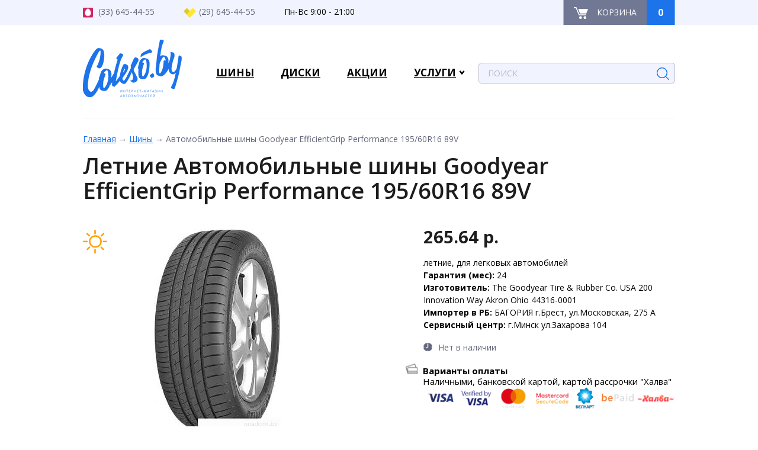

--- FILE ---
content_type: text/html; charset=utf-8
request_url: https://coleso.by/962-shiny/14970-avtomobil-nye-shiny-goodyear-efficientgrip-performance-195-60r16-89v.html
body_size: 6962
content:
<!DOCTYPE html>
<html  dir="ltr" lang="ru">
<head>
<meta charset="UTF-8" />
<title>Автомобильные шины Goodyear EfficientGrip Performance 195/60R16 89V купить в Минске</title>
<base href="https://coleso.by/" />
<meta name="description" content="Летние Автомобильные шины Goodyear EfficientGrip Performance 195/60R16 89V по доступной цене в интернет-магазине coleso.by &#11088; Доставка по Беларуси &#11088; Рассрочка &#11088; Гарантия 24 месяца &#128222; +375 (29) 645-44-55" />

<meta name="viewport" content="width=device-width, initial-scale=1.0" />
<meta name="keywords" content="Купить по низким ценам + Минск+бесплатная доставка+наличие+Goodyear EfficientGrip Performance 195/60R16 89V+Goodyear+EfficientGrip Performance 195/60R16 89V" />
<link href="https://coleso.by/image/data/favicon.png" rel="icon" />
<link href="https://coleso.by/962-shiny/14970-avtomobil-nye-shiny-goodyear-efficientgrip-performance-195-60r16-89v.html" rel="canonical" />
<link rel="preconnect" href="https://fonts.gstatic.com">


<script type="text/javascript" src="//ajax.googleapis.com/ajax/libs/jquery/1/jquery.min.js"></script>
<script type="text/javascript" src="catalog/view/javascript/jquery-ui.min.js"></script>
<script type="text/javascript" src="catalog/view/javascript/brainyfilter.js"></script>
<script async type="text/javascript" src="catalog/view/theme/original/js/owl.carousel.min.js"></script>
<script async type="text/javascript" src="catalog/view/theme/original/js/tabs.js"></script>
<script async type="text/javascript" src="catalog/view/theme/original/js/rotate.js"></script>
<script async type="text/javascript" src="catalog/view/theme/original/js/jquery.bxslider.min.js"></script>
<script async type="text/javascript" src="catalog/view/theme/original/js/jquery.formstyler.min.js"></script>
    

 <!--[if lt IE 9]>
     <script>
     var e = ("abbr,article,aside,audio,canvas,datalist,details," +
     "figure,footer,header,hgroup,mark,menu,meter,nav,output," +
     "progress,section,time,video").split(',');
     for (var i = 0; i < e.length; i++) {
     document.createElement(e[i]);
     }
     </script>
    <![endif]--> 
</head>
<body>
<div id="wrapper">
  <header id="header" class="header">
      <div class="top-line">
      <div class="inner">
          <div class="left">
            <div class="phone mts"><i></i>(33) 645-44-55</div>

<div class="phone vel"><i></i>(29) 645-44-55</div>

<div class="timework">Пн-Вс 9:00 - 21:00</div>

          </div>
          <div class="right">
            <div id="cart" class="cart-mini">
<a href="https://coleso.by/simplecheckout.html" class="cart">
  <span class="name">
    <i></i>
    <span>Корзина</span>
  </span>
  <span class="num">0</span>
</a>
</div>          </div>
          <div class="clr"></div>
        </div>
      </div>
      
      <div class="middle-line">
      <div class="inner">
                         <div class="logo"><a href="https://coleso.by"><img src="https://coleso.by/image/data/logo.png" title="Coleso.by" alt="Coleso.by" /></a></div>
                          <div class="right">
      <div class="wrap-mobile">
        <a class="menu-tab" href="javascript:void(0)">
          <span class="top"></span>
          <span class="middle"></span>
          <span class="bottom"></span>
        </a>
        <div class="clr"></div>
      </div>
      <div class="main-menu">
        <div class="mobile-mnu">
          <ul></ul>
          <div class="clr"></div>
        </div>
        <div class="top-mnu">
             
        
        <div class=""><ul id="amenu1"><li class=""><a href="https://coleso.by/962-shiny" title="Шины" ><span>Шины</span></a></li><li class=""><a href="https://coleso.by/961-diski" title="Диски" ><span>Диски</span></a></li><li class=""><a href="https://coleso.by/akcii.html" title="Акции" ><span>Акции</span></a></li><li class="current"><a href="javascript:void(0)" title="Услуги" ><span>Услуги</span></a><ul class="child"><li><a href="https://coleso.by/o-magazine.html" title="О магазине" ><span>О магазине</span></a><li><a href="https://coleso.by/oplata-i-dostavka.html" title="Оплата и доставка" ><span>Оплата и доставка</span></a><li><a href="https://coleso.by/garantiya.html" title="Гарантия" ><span>Гарантия</span></a><li><a href="https://coleso.by/contact.html" title="Контакты" ><span>Контакты</span></a></li></ul></li></ul></div>        
        </div>
      </div>
      <div id="search" class="search">
      <form action="/search.html" method="get">
        <div class="button-search"></div>
                <input type="text" name="filter_name"  onclick="this.value = '';"  placeholder="Поиск" class="inputbox" />
                <input type="submit" class="button" />
        </form>
      </div>
      </div>
    </div>
    </div>
  </header>
  <div id="middle">
    <div id="container">
        <div id="content" class="content">
          <div class="inner">
            <div id="notification"></div>
 
  <div class="breadcrumb">
            <span class="seperator"></span>
    <a href="https://coleso.by">Главная</a>
                <span class="seperator">&nbsp→&nbsp</span>
    <a href="https://coleso.by/962-shiny">Шины</a>
                <span class="seperator">&nbsp→&nbsp</span>
    <span>Автомобильные шины Goodyear EfficientGrip Performance 195/60R16 89V</span>
          </div>
  <h1>Летние Автомобильные шины Goodyear EfficientGrip Performance 195/60R16 89V</h1>
  <div class="product-card">
        <div class="left">
        
                  <div id="main-img" class="image">
            <a href="https://coleso.by/image/cache/data/quad/20/goodyear-efficientgrip-performance-195-60r16-89v-20468-1-500x500.jpg" title="Goodyear EfficientGrip Performance 195/60R16 89V" class="show-gall image-link" data-id="0"><img src="https://coleso.by/image/cache/data/quad/20/goodyear-efficientgrip-performance-195-60r16-89v-20468-1-455x344.jpg" title="Goodyear EfficientGrip Performance 195/60R16 89V" alt="Goodyear EfficientGrip Performance 195/60R16 89V" /></a>
            <div class="season">
                                      <div class="summer"></div>
                        </div>
          <div class="actions">
                                  </div>
          </div>
                    <div class="add-image">
                    <div class="item "><img src="https://coleso.by/image/cache/data/quad/20/goodyear-efficientgrip-performance-195-60r16-89v-20468-1-74x74.jpg" title="Goodyear EfficientGrip Performance 195/60R16 89V" alt="Goodyear EfficientGrip Performance 195/60R16 89V" pop="https://coleso.by/image/cache/data/quad/20/goodyear-efficientgrip-performance-195-60r16-89v-20468-1-455x344.jpg" data-id="0"/></div>
                      <div class="item "><img src="https://coleso.by/image/cache/data/quad/20/goodyear-efficientgrip-performance-195-60r16-89v-20468-3-74x74.jpg" title="Goodyear EfficientGrip Performance 195/60R16 89V" alt="Goodyear EfficientGrip Performance 195/60R16 89V" pop="https://coleso.by/image/cache/data/quad/20/goodyear-efficientgrip-performance-195-60r16-89v-20468-3-455x344.jpg" data-id="1"/></div>
                      <div class="item "><img src="https://coleso.by/image/cache/data/quad/20/goodyear-efficientgrip-performance-195-60r16-89v-20468-2-74x74.jpg" title="Goodyear EfficientGrip Performance 195/60R16 89V" alt="Goodyear EfficientGrip Performance 195/60R16 89V" pop="https://coleso.by/image/cache/data/quad/20/goodyear-efficientgrip-performance-195-60r16-89v-20468-2-455x344.jpg" data-id="2"/></div>
                    </div>
                    <div  class="gallery">
                      <a class="gall1" href="https://coleso.by/image/cache/data/quad/20/goodyear-efficientgrip-performance-195-60r16-89v-20468-1-500x500.jpg" data-id="0">1</a>
                        <a class="gall1" href="https://coleso.by/image/cache/data/quad/20/goodyear-efficientgrip-performance-195-60r16-89v-20468-3-500x500.jpg" data-id="1">2</a>
                        <a class="gall1" href="https://coleso.by/image/cache/data/quad/20/goodyear-efficientgrip-performance-195-60r16-89v-20468-2-500x500.jpg" data-id="2">3</a>
                      </div>
          <script>
        jQuery(document).ready(function($) {
              var itemsE = [];
              var i = 0;
              $('.product-card .gallery .gall1').each(function(){
                var type = 'image';
                var magItem = {src:$(this).attr('href'), type:type,preloaded:false,};
                itemsE.push(magItem);
              });
             $(document).on('click','.show-gall',function(e){
                var i = parseInt($(this).attr('data-id'),10);
                e.preventDefault();
                $.magnificPopup.open({
                  image: {
                  markup: '<div class="mfp-figure">'+
                        '<div class="mfp-prev-button"></div>'+
                        '<div class="mfp-next-button"></div>'+
                            '<div class="mfp-close"></div>'+
                            '<div class="mfp-img"></div>'+
                            '<div class="mfp-bottom-bar">'+
                              '<div class="mfp-title"></div>'+
                              '<div class="mfp-counter"></div>'+
                            '</div>'+
                          '</div>', 
                  cursor: 'mfp-zoom-out-cur',
                  titleSrc: 'title',
                  verticalFit: true, // Fits image in area vertically
                  tError: '<a href="%url%">The image</a> could not be loaded.' // Error message
                },
                items:itemsE,                               
                type:'image',

                gallery:{
                  enabled:true,                  
                  tPrev: 'Назад', // title for left button
                  tNext: 'Вперед', // title for right button
                  tCounter: '<span class="mfp-counter">%curr% из %total%</span>'
                },                  
                  callbacks: {
                      open: function () {                          
                          $.magnificPopup.instance.goTo(i);
                      }
                  },

                });                 
                return false;
              });
        //слайдер в карточке товара
        $('.add-image').bxSlider({
            slideWidth: 105,
            minSlides: 4,
            controls:false,
            infiniteLoop: false,
            slideMargin: 5,
            pager: false,
        });
        $('.product-card .left .item img').on('click',function(){  
          $('.product-card .left  .item').removeClass('active');
          $(this).closest('.item').addClass('active');
          $('#main-img a').attr('data-id', $(this).attr('data-id'));
          $('#main-img img').attr('src', $(this).attr('pop'));
        });
            });
      </script>
           
      <div class="clr"></div>
    </div>
    <div class="right">
      <div class="top-line">
                  <div class="price ">
                          265.64 р.                      </div>
                              </div>
            <div class="descr">
        летние, для легковых автомобилей<br/><b>Гарантия (мес): </b>24<br/><b>Изготовитель: </b>The Goodyear Tire & Rubber Co. USA 200 Innovation Way Akron Ohio 44316-0001<br/><b>Импортер в РБ: </b>БАГОРИЯ г.Брест, ул.Московская, 275 А<br/><b>Сервисный центр: </b>г.Минск ул.Захарова 104<br/>      </div>
                  <div class="availability off"><i></i>Нет в наличии</div>
            <div class="pr-pd-item payment"><div class="pr-pd-item__title">Варианты оплаты</div>Наличными, банковской картой, картой рассрочки "Халва"<br> <img class="gray-to-color" src="/image/bepaid-logos-lighter1.png"></div>
    </div>
    <div class="clr"></div>
  </div>

   <div class="htabs">
    <span>Характеристики</span>
  </div>
  <div class="tab-attribute">
    <table>
            <thead>
        <tr>
          <th colspan="2">Характеристики шин</th>
        </tr>
      </thead>
      <tbody>
                        <tr>
          <td>Run-flat</td>
          <td>Нет</td>
        </tr>
                                <tr>
          <td>Возможность ошиповки</td>
          <td>Нет</td>
        </tr>
                                <tr>
          <td>Индекс нагрузки</td>
          <td>89</td>
        </tr>
                                <tr>
          <td>Индекс скорости</td>
          <td>V</td>
        </tr>
                                <tr>
          <td>Конструкция</td>
          <td>радиальные</td>
        </tr>
                                <tr>
          <td>Способ герметизации</td>
          <td>бескамерные</td>
        </tr>
                                <tr>
          <td>Тип</td>
          <td>для легковых автомобилей</td>
        </tr>
                                <tr>
          <td>Сезонность</td>
          <td>летние</td>
        </tr>
                                <tr>
          <td>Ширина</td>
          <td>195</td>
        </tr>
                                <tr>
          <td>Высота</td>
          <td>60</td>
        </tr>
                                <tr>
          <td>Диаметр</td>
          <td>16</td>
        </tr>
                      </tbody>
          </table>
  </div>
  <div class="importer">
      <div></div>
      <div>24</div>
      <div></div>
    </div>

<div class="similar-product">
      <div class="head">
        <div class="h2">Похожие товары</div>
      </div>
      <div class="body">
        <div class="items">
                  <div class="item">
            <div class="spacer">
            <a href="https://coleso.by/962-shiny/40009-letnie-shiny-tracmax-x-privilo-tx3-245-40r20-99y-xl.html">
           
              <div class="image">
                               <img src="https://coleso.by/image/cache/data/quad/48/tracmax-x-privilo-tx3-245-40r20-99y-xl-48904-1-130x130.jpg" alt="Летние шины Tracmax X-Privilo TX3 245/40R20 99Y XL">
                                <div class="season">
                                                      </div>
                <div class="actions">
                                                    </div>
              </div>
              
              <div class="title">Летние шины Tracmax X-Privilo TX3 245/40R20 99Y XL</div>
              <div class="price ">
                                                246.24 р.                                            </div>
              </a>
            </div>
          </div>
                    <div class="item">
            <div class="spacer">
            <a href="https://coleso.by/962-shiny/28541-avtomobil-nye-shiny-lassa-greenways-175-70r14-84t.html">
           
              <div class="image">
                               <img src="https://coleso.by/image/cache/data/quad/37/lassa-greenways-175-70r14-84t-37956-1-130x130.jpg" alt="Автомобильные шины Lassa Greenways 175/70R14 84T">
                                <div class="season">
                                                      </div>
                <div class="actions">
                                                    </div>
              </div>
              
              <div class="title">Автомобильные шины Lassa Greenways 175/70R14 84T</div>
              <div class="price ">
                                                183.70 р.                                            </div>
              </a>
            </div>
          </div>
                    <div class="item">
            <div class="spacer">
            <a href="https://coleso.by/962-shiny/35547-avtomobil-nye-shiny-leao-igreen-all-season-155-65r13-73t.html">
           
              <div class="image">
                               <img src="https://coleso.by/image/cache/data/quad/44/leao-igreen-all-season-155-65r13-73t-44585-1-130x130.jpg" alt="Автомобильные шины LEAO iGreen All Season 155/65R13 73T">
                                <div class="season">
                                                      </div>
                <div class="actions">
                                                    </div>
              </div>
              
              <div class="title">Автомобильные шины LEAO iGreen All Season 155/65R13 73T</div>
              <div class="price ">
                                                115.40 р.                                            </div>
              </a>
            </div>
          </div>
                    <div class="item">
            <div class="spacer">
            <a href="https://coleso.by/962-shiny/36925-triangle-icelynx-ti501-235-55r18-104t.html">
           
              <div class="image">
                               <img src="https://coleso.by/image/cache/data/quad/45/triangle-icelynx-ti501-235-55r18-104t-45909-1-130x130.jpg" alt="Triangle IcelynX TI501 235/55R18 104T">
                                <div class="season">
                                                      </div>
                <div class="actions">
                                                    </div>
              </div>
              
              <div class="title">Triangle IcelynX TI501 235/55R18 104T</div>
              <div class="price ">
                                                472.63 р.                                            </div>
              </a>
            </div>
          </div>
                    <div class="item">
            <div class="spacer">
            <a href="https://coleso.by/962-shiny/26063-avtomobil-nye-shiny-mirage-mr-182-225-50r17-98w.html">
           
              <div class="image">
                               <img src="https://coleso.by/image/cache/data/quad/35/mirage-mr-182-225-50r17-98w-35839-1-130x130.jpg" alt="Автомобильные шины Mirage MR-182 225/50R17 98W">
                                <div class="season">
                                                      </div>
                <div class="actions">
                                                    </div>
              </div>
              
              <div class="title">Автомобильные шины Mirage MR-182 225/50R17 98W</div>
              <div class="price ">
                                                227.07 р.                                            </div>
              </a>
            </div>
          </div>
                    <div class="clr"></div>
        </div>
      </div>
    </div>
  
<script type="text/javascript"><!--
$('#button-cart').bind('click', function() {
	$.ajax({
		url: 'index.php?route=checkout/cart/add',
		type: 'post',
		data: $('.product-info input[type=\'text\'], .product-info input[type=\'hidden\'], .product-info input[type=\'radio\']:checked, .product-info input[type=\'checkbox\']:checked, .product-info select, .product-info textarea'),
		dataType: 'json',
		success: function(json) {
			$('.success, .warning, .attention, information, .error').remove();
			
			if (json['error']) {
				if (json['error']['option']) {
					for (i in json['error']['option']) {
						$('#option-' + i).after('<span class="error">' + json['error']['option'][i] + '</span>');
					}
				}
			} 
			
			if (json['success']) {
				$('#notification').html('<div class="success" style="display: none;">' + json['success'] + '<img src="catalog/view/theme/default/image/close.png" alt="" class="close" /></div>');
					
				$('.success').fadeIn('slow');
					
				$('#cart-total').html(json['total']);
				
				$('#cart').addClass('active');
		
				$('#cart').load('index.php?route=module/cart #cart > *');
		
				setTimeout(function() {$('#cart').removeClass('active');}, 5000);
				
				$('html, body').animate({ scrollTop: 0 }, 'slow'); 
			}	
		}
	});
});
//--></script>
<script type="text/javascript"><!--
$(document).on('click','#review .pagination a', function() {
	$('#review').fadeOut('slow');
		
	$('#review').load(this.href);
	
	$('#review').fadeIn('slow');
	
	return false;
});			

$('#review').load('index.php?route=product/product/review&product_id=14970');

$('#button-review').bind('click', function() {
	$.ajax({
		url: 'index.php?route=product/product/write&product_id=14970',
		type: 'post',
		dataType: 'json',
		data: 'name=' + encodeURIComponent($('input[name=\'name\']').val()) + '&text=' + encodeURIComponent($('textarea[name=\'text\']').val()) + '&rating=' + encodeURIComponent($('input[name=\'rating\']:checked').val() ? $('input[name=\'rating\']:checked').val() : '') + '&captcha=' + encodeURIComponent($('input[name=\'captcha\']').val()),
		beforeSend: function() {
			$('.success, .warning').remove();
			$('#button-review').attr('disabled', true);
			$('#review-title').after('<div class="attention"><img src="catalog/view/theme/default/image/loading.gif" alt="" /> Пожалуйста, подождите!</div>');
		},
		complete: function() {
			$('#button-review').attr('disabled', false);
			$('.attention').remove();
		},
		success: function(data) {
			if (data['error']) {
				$('#review-title').after('<div class="warning">' + data['error'] + '</div>');
			}
			
			if (data['success']) {
				$('#review-title').after('<div class="success">' + data['success'] + '</div>');
								
				$('input[name=\'name\']').val('');
				$('textarea[name=\'text\']').val('');
				$('input[name=\'rating\']:checked').attr('checked', '');
				$('input[name=\'captcha\']').val('');
			}
		}
	});
});
//--></script> 
<script type="text/javascript"><!--
$('#tabs a').tabs();
//--></script> 
<script type="text/javascript" src="catalog/view/javascript/jquery/ui/jquery-ui-timepicker-addon.js"></script> 
<script type="text/javascript"><!--

$('.date').datepicker({dateFormat: 'yy-mm-dd'});
$('.datetime').datetimepicker({
	dateFormat: 'yy-mm-dd',
	timeFormat: 'h:m'
});
$('.time').timepicker({timeFormat: 'h:m'});
//--></script> 
        </div>
      </div>
    </div>
  </div>

<footer id="footer" class="footer">
  <div class="inner">
    <div class="block-top">
      <div class="col col-1">
                           <div class="logo"><a href="https://coleso.by"><img src="https://coleso.by/image/data/logo.png" title="" alt="" /></a></div>
                          </div>
      <div class="col col-2">
        <div class="head">Категории:</div>
            <ul>
              <li><a href="/962-shiny">Шины</a></li>
              <li><a href="/961-diski">Диски</a></li>
            </ul      </div>
      </div>
      <div class="col col-3">
        <div class="head">Информация:</div>
            <ul>
              <li><a href="/o-magazine.html">О магазине</a></li>
              <li><a href="oplata-i-dostavka.html">Оплата и доставка</a></li>
            </ul>      </div>
      <div class="col col-4">
        <div class="head">Контакты:</div>

<div class="phone mts"><i></i>(33) 645-44-55</div>

<div class="phone vel"><i></i>(29) 645-44-55</div>
      </div>
      <div class="clr"></div>
    </div>
    <div class="block-bottom">
      <div class="menu">
            <ul>
              <li><a href="/">Главная</a></li>
              <li><a href="/akcii.html">Акции</a></li>
              <li><a href="/contact.html">Контакты</a></li>
            </ul>
          </div>      <div class="copyring">
        © ИП Статкевич Сергей Александрович,  Св-во о гос.рег.№191789097 выдано Минским горисполкомом 28.08.2012г. УНП191789097. 
Дата внесения в торговый реестр (20.02.2017)      </div>
      <div class="fb">
        	  <img src="/image/bepaid-logos-lighter.png" style="height: 40px;">
      </div>
    </div>
  </div>
<!--microdatapro 7.5 company start [microdata] -->
<span itemscope itemtype="http://schema.org/TireShop">
<meta itemprop="name" content="Coleso.by" />
<link itemprop="url" href="https://coleso.by/" />
<link itemprop="image" href="https://coleso.by/image/data/logo.png" />
<link itemprop="logo" href="https://coleso.by/image/cache/data/logo-144x144.png" />
<meta itemprop="email" content="info@coleso.by" />
<meta itemprop="priceRange" content="BYN" />
<span itemprop="potentialAction" itemscope itemtype="http://schema.org/SearchAction">
<meta itemprop="target" content="https://coleso.by/index.php?route=product/search&search={search_term_string}"/>
<input type="hidden" itemprop="query-input" name="search_term_string">
</span>
</span>
<!--microdatapro 7.5 company end [microdata] -->
<!--microdatapro 7.5 company start [json-ld] -->
<script type="application/ld+json">
{
"@context": "http://schema.org",
"@type": "TireShop",
"name": "Coleso.by",
"url": "https://coleso.by/",
"image": "https://coleso.by/image/data/logo.png",
"logo": "https://coleso.by/image/cache/data/logo-144x144.png",
"email": "info@coleso.by",
"priceRange": "BYN",
"potentialAction": {
"@type": "SearchAction",
"target": "https://coleso.by/index.php?route=product/search&search={search_term_string}",
"query-input": "required name=search_term_string"
}}
</script>
<!--microdatapro 7.5 company end [json-ld] -->
<!--microdatapro 7.5 company start [hCard] -->
<span class="vcard">
<span class="org"><span class="value-title" title="Coleso.by"></span></span>
<span class="url"><span class="value-title" title="https://coleso.by/"></span></span>
<span class="photo"><span class="value-title" title="https://coleso.by/image/data/logo.png"></span></span>
</span>
<!--microdatapro 7.5 company end [hCard ] -->
</footer>
</div>
<!-- Yandex.Metrika counter -->
<script type="text/javascript" >

    (function (d, w, c) {
        (w[c] = w[c] || []).push(function() {
            try {
                w.yaCounter50697139 = new Ya.Metrika2({
                    id:50697139,
                    clickmap:true,
                    trackLinks:true,
                    accurateTrackBounce:true,
                    webvisor:true
                });
            } catch(e) { }
        });

        var n = d.getElementsByTagName("script")[0],
            s = d.createElement("script"),
            f = function () { n.parentNode.insertBefore(s, n); };
        s.type = "text/javascript";
        s.async = true;
        s.src = "https://mc.yandex.ru/metrika/tag.js";

        if (w.opera == "[object Opera]") {
            d.addEventListener("DOMContentLoaded", f, false);
        } else { f(); }
    })(document, window, "yandex_metrika_callbacks2");
</script>
<script async type="text/javascript" src="catalog/view/javascript/quick_search.js"></script>
<script async type="text/javascript" src="catalog/view/javascript/jquery/ui/external/jquery.cookie.js"></script>
<script async type="text/javascript" src="catalog/view/javascript/common.js"></script>
<script async type="text/javascript" src="catalog/view/javascript/script.js"></script>
<script async type="text/javascript" src="catalog/view/theme/original/js/jquery.magnific-popup.min.js"></script>
<script async type="text/javascript" src="catalog/view/theme/original/js/script.js"></script>

<link async href="https://fonts.googleapis.com/css2?family=Open+Sans:wght@400;600;700&display=swap" rel="stylesheet"> 
<link async rel="stylesheet" type="text/css" href="catalog/view/javascript/jquery/ui/themes/ui-lightness/jquery-ui-1.8.16.custom.css" />
<link async rel="stylesheet" type="text/css" href="catalog/view/theme/original/css/jquery.bxslider.css" />
<link async rel="stylesheet" type="text/css" href="catalog/view/theme/original/css/owl.carousel.css" />
<link async rel="stylesheet" type="text/css" href="catalog/view/theme/original/css/magnific-popup.css" />
<link async rel="stylesheet" type="text/css" href="catalog/view/theme/original/css/jquery.formstyler.css" />
<link async rel="stylesheet" type="text/css" href="catalog/view/theme/original/css/style.css" />
<link async rel="stylesheet" type="text/css" href="catalog/view/theme/original/css/resp.css" />
<noscript><div><img src="https://mc.yandex.ru/watch/50697139" style="position:absolute; left:-9999px;" alt="" /></div></noscript>

<script type="text/javascript">
  jQuery(document).ready(function($) {
    var i = 0;
    $('.calc .main-filter .head-title').each(function(){
      $('#tabs').append('<a class="tabtab" href="#tab' + i + '"></a>');
      $('#tabs a:last').html($(this).clone());
      $(this).next().attr('id','tab' + i);          
      $(this).remove();          
      i++;
    });        
    $('input[type="radio"], select, input[type="checkbox"]').styler();
    $('#tabs a').tabs();


    if(window.screen.availWidth < 600) {
      $('select[name^="bfp"]').styler('destroy');
    }

  });

</script>
</body>
</html>

--- FILE ---
content_type: text/css
request_url: https://coleso.by/catalog/view/theme/original/css/style.css
body_size: 10807
content:
* {margin: 0;padding: 0;box-sizing: border-box;}
html {height: 100%;}
body {font: 15px/26px 'Open Sans', sans-serif;width: 100%;height: 100%;color: #64687d;}
a {color: #1c73ea;outline: none;text-decoration: underline;}
a:hover {text-decoration: none;}
.a-dash{border-bottom:1px dotted #2679C8; text-decoration:none; display:inline-block; line-height:100%;}
.a-dash:hover{border:none;}
a:active, a:focus, img { outline: 0; outline:none; }
.content p {margin: 0 0 30px}
.content ul{padding-left:20px; padding-bottom:40px;}
.content ol{padding-left:40px; padding-bottom:40px;}
img {border: none;max-width: 100%; height: auto;}
input,textarea {vertical-align: middle;outline:none;}
#wrapper {margin: 0 auto;}
.clr{clear:both;}
.inner{width:1000px; margin:0 auto; position: relative;}

h1, .h1{font-size:38px; line-height:42px; font-weight:600; padding:0 0 20px 0; margin:0px;color:#1c1c1c;}
h2, .h2{font-size:26px; line-height:30px; font-weight:400; padding:0px 0 15px 0; margin:0px;color:#1c1c1c;}
h3, .h3{font-size:18px; line-height:24px; font-weight:700; padding:0px 0 10px 0; margin:0px;color:#1c1c1c;}

abbr,article,aside,audio,canvas,datalist,details,
figure,footer,header,hgroup,mark,menu,meter,nav,output,
progress,section,time,video{ display: block;}
/* Form style
-----------------------------------------------------------------------------*/
.inputbox, .textarea,
.content input[type="text"],.content input[type="password"],.content input[type="email"],
.content textarea
{width:100%; border:1px solid #d9dcea; height:42px; padding:2px 15px;	color:#4a5360; font:normal 14px 'Open Sans', "Myriad Pro", sans-serif;-webkit-appearance: none; resize: none}
.content textarea,textarea.textarea{width:100%; height:90px; padding:10px 15px; }
.inputbox:focus, .textarea:focus,
.content input[type="text"]:focus,.content input[type="password"]:focus,.content input[type="email"]:focus,
.content textarea:focus{border-color:#d9dcea;}
.button,.foxbutton,
.content button,.content input[type="button"],.content input[type="submit"]{cursor:pointer; background:#717894; width: 180px; text-align: center; display: inline-block;color:#fff; font: normal 15px/48px 'Open Sans', "Myriad Pro", sans-serif;  border:none; text-align:center; text-decoration:none; vertical-align:middle; font-weight:600; text-transform:uppercase;-webkit-appearance: none; border-radius: 10px;}
.button:hover,.foxbutton:hover,
.content button:hover,.content input[type="button"]:hover,.content input[type="submit"]:hover{ background:#8087a2; color:#fff;}
.button:active,.foxbutton:active,
.content button:active,.content input[type="button"]:active,.content input[type="submit"]:active{ }
.error{border-color:#CC0000 !important; color:#CC0000 !important;}

.foxbutton span{color:#fff;}
fieldset{border:none;}

#system-message{display:block;}
#system-message dt{display:none;}
#system-message dd{display:block; margin:0 0 18px 0; padding:10px 25px; border:1px solid #ccc; border-radius:5px; color:#999; background:#FBFBFB;}
#system-message .warning{border-color:#FBEED5; background:#FCF8E3; color:#D59870;}
#system-message .warning a{ color:#D59870;}
#system-message .error{border-color:#EED3D7; background:#F2DEDE; color:#CC4A48;}
#system-message .error a{ color:#B94A48;}
#system-message ul{list-style:none; padding:0;}
#system-message  li{padding:3px 0;}

#wrapper { -webkit-box-orient: vertical; -webkit-box-direction: normal; -webkit-flex-direction: column; -ms-flex-direction: column; flex-direction: column; min-width: 1000px; margin-left: auto; margin-right: auto; position: relative; overflow: hidden; min-height: 100%; }

#middle { -webkit-flex: 1 0 auto; -moz-flex: 1 0 auto; -o-flex: 1 0 auto; -ms-flex: 1 0 auto; flex: 1 0 auto; padding-bottom: 40px; }

#footer { -webkit-flex: 0 0 auto; -moz-flex: 0 0 auto; -o-flex: 0 0 auto; -ms-flex: 0 0 auto; flex: 0 0 auto; width: 100%; }

/* Header
-----------------------------------------------------------------------------*/
#header {display: block;position: relative; z-index: 2;}
/* Middle
-----------------------------------------------------------------------------*/
#middle {width: 100%;/*height: 100%;*/position: relative;}
#middle:after {content: '.';display: block;clear: both;visibility: hidden;height: 0;}
#container {width: 100%;float: left;/*overflow: hidden;*/}
#content {padding: 0 0px 70px 0;}

#sideLeft + #container #content{ padding-left: 250px;}
#sideRight + #container #content{padding-right: 250px;}
#sideLeft + #sideRight + #container #content{ padding-left: 250px; padding-right: 250px;}

/* Sidebar Right
-----------------------------------------------------------------------------*/
#sideRight {float: right;margin-right: -3px;width: 230px;margin-left: -230px;position: relative;background: #FFACAA;}

#sideLeft {float: left;margin-right: -3px;width: 230px;margin-right: -230px;position: relative;background: #FFACAA;}

/* Footer
-----------------------------------------------------------------------------*/
#footer {background: #f1f3fe;position:relative;display: block;}
/* Responsiv style
-----------------------------------------------------------------------------*/
.col100{width:100%; float:left;}
.col80{width:80%; float:left;}
.col75{width:75%; float:left;}
.col66{width:66.6666%; float:left;}
.col60{width:60%; float:left;}
.col50{width:50%; float:left;}
.col40{width:40%; float:left;}
.col33{width:33.3333%; float:left;}
.col20{width:20%; float:left;}
.col25{width:25%; float:left;}

.side-left{float:left;}
.side-righ{float:right;}
.side-center{margin:0 auto;}

/* Additional style
-----------------------------------------------------------------------------*/

.header .top-line {height: 42px;background-color: #f1f3fe;}
.header .top-line .left {float: left; font-size: 14px; line-height: 22px;/* font-size: 0; */}
.header .top-line .right {float: right;}
.header .top-line .left>* {display: inline-block;vertical-align: middle;}
.header .top-line .phone {line-height: 40px;padding-right: 45px;}
.header .top-line .phone a {font-size: 14px; color: #000000; text-decoration: none;display: block;vertical-align: middle;}
.header .top-line .left i {width: 21px;height: 17px;display: inline-block;vertical-align: middle; margin-right: 5px;}
.header .top-line .left .mts i{background: url(../images/topline-sprite.png) 0 50% no-repeat;}
.header .top-line .left .vel i{background: url(../images/topline-sprite.png) -24px 50% no-repeat;}
.header .top-line .timework {line-height: 40px;font-size: 14px;color: #000;}
.header .top-line .timework i{background: url(../images/topline-sprite.png) -51px 48% no-repeat;}
.header .top-line .right .cart {display: inline-block;line-height: 42px;text-decoration: none; border-left: 1px solid #b5b9cc;border-right: 1px solid #80aff3;font-size: 0;}
.header .top-line .right .cart .name {background-color: #717894; width: 140px;text-align: center;line-height: 42px;display: inline-block;font-size: 0;vertical-align: top;}
.header .top-line .right .cart .name:hover {background-color: #1c73ea;}
.header .top-line .right .cart .name>* {display: inline-block;vertical-align: middle;}
.header .top-line .right .cart .name span {font-size: 14px;color: #fff;text-transform: uppercase;padding-left: 15px;}
.header .top-line .right .cart .name i {width: 24px;height: 21px;background: url(../images/topline-sprite.png) -76px 50% no-repeat;}
.header .top-line .right .cart .num {width: 47px;background-color: #1c73ea;font-size: 16px;display: inline-block;vertical-align: top;line-height: 42px;font-weight: bold;color:#fff;text-align: center;}

.header .middle-line {height: 155px;font-size: 0;}
.header .middle-line .logo {display: inline-block;vertical-align: middle;width: 21%;max-width: 215px;line-height: 0;}
.header .middle-line .logo a {display: block;line-height: 0;}
.header .middle-line .right {display: inline-block;vertical-align: middle; padding-top: 15px;width: 79%;max-width: 800px;}
.header .middle-line .inner {padding: 25px 0 35px;border-bottom: 1px solid #f1f3fe;}
.header .middle-line .right .main-menu {display: inline-block;vertical-align: middle;width: 58%;padding-top: 5px;}
.header .middle-line .main-menu #amenu1 {font-size: 0;}
.header .middle-line .main-menu #amenu1>li {display: inline-block;padding-left: 15px;vertical-align: middle;position: relative;padding-right: 30px;}

.header .middle-line .main-menu .current>a {position: relative;}
.header .middle-line .main-menu .current>a::after {width: 10px;height: 7px;background: url(../images/arrow.png) 0 50% no-repeat; display: inline-block;vertical-align: middle;margin-left: 3px;content:'';position: absolute;right: -15px;top: 50%;margin-top: -3px;}
.header .middle-line .main-menu li a {font-size: 17px;text-decoration: underline;font-weight: bold;text-transform: uppercase;color: #000;}
.header .middle-line .main-menu li a:hover {text-decoration: none;}
.header .middle-line .main-menu li.active a {text-decoration: none;}

.header .middle-line .main-menu li a {position: relative;z-index: 2;}
.header .middle-line .main-menu>ul>li.active {padding-right: 37px;padding-left: 15px;}
.header .middle-line .main-menu li ul {display: none;position: absolute;background-color: #fff; top: -10px;left: 0;padding: 45px 10px 10px 15px;box-shadow: 0 5px 10px 0 #d0d3e1;}
.header .middle-line .main-menu li ul li {display: block; line-height: 12px; padding-bottom: 10px;}
.header .middle-line .main-menu li ul a{font-size: 15px;line-height: 16px;color:#64687d;text-decoration: none;text-transform: none;font-weight: normal;}
.header .middle-line .main-menu li ul a span {border-bottom: 1px solid transparent;}
.header .middle-line .main-menu li ul a:hover span {border-bottom: 1px solid #64687d;}
.header .middle-line .right .search {display: inline-block;vertical-align: middle; position: relative;width: 42%;}
.header .middle-line .right .search input {height: 35px;}
.search-page .search .button,
.header .search .button {position: absolute;right: 10px;top: 0px; width: 21px;height: 21px;background: url(../images/search.png) 0 8px no-repeat; text-indent: -9999px; border-radius: 0;}
.search-page .search input[type="text"],
.header .search input[type="text"] {border: 1px solid #b6bacc; border-radius: 5px;background-color: #f1f3fe;}
::-webkit-input-placeholder {color:#b6bacc;text-transform: uppercase;}
::-moz-placeholder          {color:#b6bacc;text-transform: uppercase;}/* Firefox 19+ */
:-moz-placeholder           {color:#b6bacc;text-transform: uppercase;}/* Firefox 18- */
:-ms-input-placeholder      {color:#b6bacc;text-transform: uppercase;}
.search-page .search .button:hover {background: url(../images/search.png) 0 0 no-repeat;}
.breadcrumb {padding: 25px 0 10px; font-size: 0;}
.breadcrumb>* {display: inline-block;font-size: 14px;vertical-align: middle;
}

.content strong {color: #1c73ea;}
.content ul li {list-style-type: none;padding-left: 25px;background: url(../images/bord.png) 0 14px no-repeat;}
table {width: 100% !important;border-collapse: collapse;margin-bottom: 25px;}
table th {padding: 15px 15px 20px;background-color: #f1f3fe;text-align: left; font-weight: 600;color: #64687d;border: 1px solid #d9dcea;}
table td {padding: 20px 15px 20px;font-size: 15px;line-height: 17px;border: 1px solid #d9dcea;}


.footer {padding: 40px 0 45px;}
.footer .block-top {padding-bottom: 55px; border-bottom: 1px solid #e1e3f0;margin-left: -20px;}
.footer .block-top .col {float: left;width: 25%;max-width: 250px;padding-left: 20px;}
.footer .logo {max-width: 120px;}
.footer .block-top .head {font-size: 15px;line-height: 19px;color:#70789a; text-transform: uppercase; padding-bottom: 35px;}
.footer .block-top li {list-style-type: none;}
.footer .block-top li a {font-size: 14px;color:#70789a;}
.footer .block-top .phone a {color: #70789a; font-size: 14px;text-decoration: none;}
.footer .block-top .phone span {color: #b1b4c5;}
.footer .block-top .phone i{width:22px;height: 21px; background-image: url(../images/topline-sprite.png);background-repeat: no-repeat;display: inline-block;vertical-align: middle;margin-right: 7px;}
.footer .block-top .phone.mts i{background-position: 0 50%;}
.footer .block-top .phone.vel i{background-position: -24px 50%;}

.footer .block-bottom {text-align: center;padding-top: 35px;}
.footer .block-bottom .menu ul {font-size: 0;}
.footer .block-bottom .menu li {list-style-type: none;display: inline-block;vertical-align: middle;padding: 0 25px;}
.footer .block-bottom .menu li a {font-size: 13px;color: #70789a; text-decoration: none;font-weight: bold;}
.footer .block-bottom .menu li a:hover {text-decoration: underline;}
.footer .block-bottom .copyring {font-size: 13px;line-height: 22px;padding-bottom: 5px;}
.footer .block-bottom .fb a {color: #70789a; text-decoration: none;}
.footer .block-bottom .fb span {display: inline-block;padding-left: 20px; background: url(../images/farba-logo.png) 0 0 no-repeat;}

.product-card {padding-top: 25px; margin-bottom: 45px;}
.product-card .gallery {display: none;}
.product-card .bx-wrapper {max-width: none !important;}
.product-card .left {float: left;width: 500px;margin-right: -500px;position: relative;}
.product-card .image {width: 455px; min-height: 355px;margin-bottom: 20px;position: relative;}
.product-card .image a {display: block;line-height: 0;text-align: center;}
.product-card .season {position: absolute;top: 0;left: 0;}


.product-card .season div {width: 42px;height: 42px;background-image: url(../images/weather-big.png);background-repeat: no-repeat;margin-bottom: 10px;}
.product-card .season .winter {background-position: 50% 0;}
.product-card .season .summer {background-position: 50% -58px;}


.product-card .actions {position: absolute;top: 0;right: 0;}
.product-card .actions .hit {width: 48px;height: 46px;background: url(../images/hits.png) 50% 0 no-repeat;margin-bottom: 15px;}
.product-card .actions .proc {width: 48px;height: 43px;background: url(../images/hits.png) 50% -62px no-repeat;}
.product-card .right {float: left;padding-left: 575px;width: 100%;}
.product-card .add-image {cursor:pointer;}
.product-card .add-image .item {height: 105px;text-align: center;padding: 10px 0;line-height: 0;}
.product-card .add-image .item img {display: inline;vertical-align: middle;height: 90px;}
.product-card .add-image .item:hover {box-shadow: inset 0 0 0px 2px #d9dcea;}
.product-card .bx-controls {display: none;}
.bx-wrapper .bx-viewport {border: none; box-shadow: none; border-top: 1px solid #d9dcea; border-bottom: 1px solid #d9dcea;}

.product-card .top-line {font-size: 0;margin-bottom: 20px;}
.product-card .top-line>* {display: inline-block;vertical-align: middle;}
.product-card .top-line .price {font-size: 29px;font-weight: bold;color:#1c1c1c; width: 35%; text-align: left;}
.product-card .top-line .quantity {width: 26%;text-align: center;}
.product-card .top-line .btn-cart {width: 39%;}
.quantity>* {display: inline-block;}
.quantity .cart_btn {background: #f1f3fe none repeat scroll 0 0;border: 1px solid #b6bacc;color: #64687d;display: block;float: left;font-size: 12px;height: 20px;line-height: 20px;text-align: center;text-decoration: none;width: 20px; }
.quantity .cart_btn:hover {background-color: #b6bacc;}
.quantity input[type="text"] {border: 1px solid #b6bacc;color: #64687d;display: inline-block;float: left;font-size: 12px;height: 20px;line-height: 18px;padding: 0;text-align: center;width: 30px;text-align: center;}
.quantity input[type="text"]:focus {border-color: #b6bacc;}
.quantity a.minus {border-radius: 5px 0 0 5px;border-right: none;}
.quantity a.plus {border-radius: 0 5px 5px 0; border-left: none;}
.btn-cart {width: 160px;line-height: 42px; text-transform: uppercase;color: #fff; text-decoration: none;padding-left: 55px;background: #717894 url(../images/cart.png) 15px 50% no-repeat; display: inline-block; font-size: 15px;border-radius: 7px;}
.btn-cart:hover {background-color: #8087a2;}
.product-card .descr {font-size: 14px;line-height: 21px;color:#000;padding-bottom: 20px;}

.availability {font-size: 14px;color:#64687d;line-height: 15px;}
.availability i {height: 15px;width: 15px;background-image: url(../images/adv.png); background-repeat: no-repeat; display: inline-block;vertical-align: top;margin-right: 10px;}
.availability.off i {background-position: 0 0;}
.availability.on i {background-position: 0 -25px;}

.htabs span {font-size: 20px;text-decoration: none;text-transform: uppercase;color: #64687d;display: inline-block;padding: 15px 15px 30px;}
.tab-attribute table {border-bottom: 1px solid #d9dcea;}
.tab-attribute table td,
.tab-attribute table th {border: none;}
.tab-attribute table th {border-top: 1px solid #d9dcea;font-size: 18px;font-weight: bold;padding: 15px 20px;}
.tab-attribute table td {font-size: 16px;}
.tab-attribute table tr:hover {background-color: #f1f3fe;}
.tab-attribute tr {border-bottom: 1px solid #f8f8f8;}
.importer {font-size: 12px;line-height: 17px;color: #b1b4c5;padding-bottom: 30px; border-bottom: 1px solid #d9dcea;margin-bottom: 30px;}

.similar-product .h2 {padding: 10px 0 35px;font-size: 26px;color: #000; line-height: 27px;text-decoration: none;}
.similar-product .items {margin-left: -10px;}
.similar-product .item {float: left;width: 20%;max-width: 205px;}
.similar-product .item .spacer {margin-left: 10px;border: 1px solid #d9dcea; border-radius: 1px; padding: 15px 15px 20px; text-align: center;}
.similar-product .item .spacer a {text-decoration: none; color:#000;}
.similar-product .item .image {line-height: 0;}
.similar-product .item .title {font-size: 14px;line-height: 21px; margin-bottom: 10px;}
.similar-product .item:hover .title {text-decoration: underline;}
.similar-product .item  {font-size: 18px;line-height: 21px;font-weight: bold;}

.contact-left .h2 {font-size: 26px;}
.contact-left .col a {color: #1c73ea;}
.contact-left .phone a {font-size: 14px;color:#b2b5c6;text-decoration: none;}
.contact-left .phone a strong {color:#70789a;}
.contact-left .col i {width: 15px;height: 15px;background-image: url(../images/contacts.png);background-repeat: no-repeat;display: inline-block;vertical-align: middle;margin-right: 5px;}

.contact-left .phone.mts i {background-position: 0 0;}
.contact-left .phone.vel i {background-position: 0 -25px;}
.contact-left .skype i {background-position: 0 -45px;}
.contact-left .email i {background-position: 0 -67px;}
.contact-left .addr i {background-position: 0 -89px;}
.contact-left .time i {background-position: 0 -116px;}

.contact-form {padding-top: 20px;}
.contact-form .buttons{text-align: center;}
.contact-form .content {margin-left: -20px;}
.contact-form .wrap-col30 { margin-bottom: 25px;}
.contact-form .wrap-input {margin-left: 20px;}
.contact-form label {display: block;padding-bottom: 10px;}
.contact-form .wrap-textarea {margin-bottom: 35px;margin-left: 20px;}
.asteric {color: red;}


.cont-inner .raz-right {float: left;padding-left: 255px;width: 100%;}
.product-list{border-top: 1px solid #d9dcea;margin-bottom: 35px;}
.product-list .prd {padding: 35px 0 25px 15px;border-bottom: 1px solid #d9dcea;position: relative;}
.product-list .prd .prd-img {float: left;width: 165px;margin-right: -165px;position: relative;line-height: 0;padding-top: 7px;}
.product-list .prd .prd-img a {display: block;line-height: 0;}
.product-list .prd .prd-img .season {position: absolute;left: 0;top: 0;}
.product-list .prd .prd-img .season>div {width: 24px;height: 24px;background-image: url(../images/weather.png);background-repeat: no-repeat;}
.product-list .prd .prd-img .season .winter {background-position: 50% -38px;margin-bottom: 5px;}
.product-list .prd .prd-img .season .summer {background-position: 50% 0;margin-bottom: 5px;}
.product-list .prd .prd-img .actions {position: absolute;right: 0;top: 0;}
.product-list .prd .prd-img .actions .hit {width: 40px;height: 38px;background: url(../images/podcategory-hits.png) 50% 0px no-repeat;margin-bottom: 10px;}
.product-list .prd .prd-img .actions .proc {width: 40px;height: 34px;background: url(../images/podcategory-hits.png) 50% -52px no-repeat;}
.product-list .prd .action {float: right;width: 165px;margin-left: -165px;position: relative; text-align: center;padding-top: 2px;}
.product-list .prd .action .prices-float {float: left;}
.product-list .prd .action .prices-float .price{line-height: 20px; font-size: 18px;font-weight: bold;color:#1c1c1c;}
.product-list .prd .action .quantity {float: right;padding: 0;line-height: 0;}
.product-list .prd .action .cart {margin-top: 25px;}
.product-list .prd .action .btn-cart {width: 135px; line-height: 32px; padding-left: 35px;font-size: 13px;background-position: 10px 50%;}
.product-list .prd .desc {float: left;width: 100%;padding: 0 195px 0 200px;margin-top: -7px;}

.product-list .prd .desc .title a{font-size: 14px; margin-bottom: 15px; line-height: 21px;display: inline-block;}
.product-list .prd .desc .text {font-size: 14px;line-height: 21px;color:#000;margin-bottom: 15px;}

.pagination {text-align: center;margin-bottom: 35px;}
.pagination .pagenav {display: inline-block;}
.pagination .pagenav>* {display: inline-block;line-height: 36px;font-size: 14px;color:#64687d;}
.pagination .pagenav span {border:2px solid #717894; border-radius: 5px;width: 44px;text-align: center;font-weight: 700;}
.pagination .pagenav a {text-decoration: none;width: 32px;}
.pagination .pagenav a:hover {text-decoration: underline;}

.description {border: 1px solid #d9dcea; border-radius: 10px;padding: 15px 20px 20px;font-size: 14px;line-height: 20px;color:#64687d;}

.main-top-block {position: relative; padding-bottom: 10px;}
.main-top-block .main-slider  li {list-style-type: none;padding: 0;background: none; margin-right: -75px;text-align: right;line-height: 0;}
.main-top-block .main-slider  li img {display: inline-block;margin-right: -75px;}
.main-top-block  .bx-controls {display: none;}
.main-top-block .bx-viewport {overflow: visible !important;border:none;}
.main-top-block .calc {position: absolute;left: 0;top: 50px;z-index: 3;}
.main-top-block .tabtab {padding: 15px 18px 10px 100px;font-size: 15px;font-weight: bold;text-transform: uppercase;color:#fff;text-decoration: none; border-top-right-radius: 10px;border-top-left-radius: 10px;}
.main-top-block .tabtab:hover {background-color: #8087a2;}
.main-top-block .tabs {height: 34px;}
.main-top-block .tabtab:first-child {background: #717894 url(../images/disk1.png) 15px 6px no-repeat;margin-right: 10px;}
.main-top-block .tabtab:last-child {background: #717894 url(../images/disk2.png) 15px 6px no-repeat;}
.main-top-block .tabtab.selected {background-color: #1c73ea; padding-top: 20px;}
.main-top-block  .tabs-content {padding: 20px 90px 25px 30px;border-radius: 20px;background-color: #fff;box-shadow: 0 4px 6px 0 #d8dae3;width: 505px;}
.main-top-block  .jq-selectbox {width: 100%;}
.main-top-block .jq-selectbox__trigger {border-left: none;}
.main-top-block .jq-selectbox__select {border-color: #b6bacc; border-radius: 0;box-shadow: none;background: none;padding: 0 25px 0 10px;}
.main-top-block .jq-selectbox__select-text {font-size: 13px;color:#64687d; text-overflow: inherit;}
.main-top-block .jq-selectbox__trigger-arrow {border-top: 5px solid #64687d;opacity: 1;}
.main-top-block .wrap-input {margin-left: -25px;padding: 10px 0 20px;}
.main-top-block .wrap-btn {margin-left: -25px;padding: 0 0 25px;}
.main-top-block .col33 {padding-left: 25px;}
.main-top-block .col50 {padding-left: 25px;}
.main-top-block  .tabs-content ul {padding: 0;} 
.main-top-block  .tabs-content ul li{padding: 5px 10px;background: none; color: #64687d;font-size: 13px;} 
.main-top-block  .tabs-content ul li:hover {background-color: #1c73ea;color: #fff;}
.main-top-block .tabs-content {position: relative;}
.main-top-block .tabs-content #tab0 {height: 228px;}
.main-top-block .jq-selectbox__select {height: 32px;}
.main-top-block #tab0 .parametr-0 {position: absolute;top: 70px; left: 0;width: 110px;}
.main-top-block #tab0 .parametr-1 {position: absolute;top: 128px; left: 0;width: 100%;}
.main-top-block #tab0 .parametr-2 {position: absolute;top: 12px; left: 0;width: 110px;}
.main-top-block #tab0 .parametr-3 {position: absolute;top: 12px; left: 136px;width: 110px;}
.main-top-block #tab0 .parametr-4 {position: absolute;top: 12px; left: 273px;width: 110px;}
.main-top-block #tab0 .parametr-5 {position: absolute;top: 70px; left: 136px;width: 174px;}
.main-top-block #tab0 input[type="submit"] {position: absolute;top: 184px;left: 137px;}

.main-top-block .tabs-content #tab1 {height: 230px;}
.main-top-block #tab1 .parametr-0 {position: absolute;top: 12px; left: 0;}
.main-top-block #tab1 .parametr-1 {position: absolute;top: 12px; left: 157px;}
.main-top-block #tab1 .parametr-2 {position: absolute;top: 12px; left: 313px;}
.main-top-block #tab1 .parametr-3 {position: absolute;top: 68px; left: 0;}
.main-top-block #tab1 .parametr-4 {position: absolute;top: 68px; left: 157px;}
.main-top-block #tab1 .parametr-5 {position: absolute;top: 124px; left: 0;}
.main-top-block #tab1 .parametr-6 {position: absolute;top: 124px; left: 157px;}
.main-top-block #tab1 input[type="submit"] {position: absolute;top: 185px;left: 137px;overflow: hidden;}
.main-top-block #tab1 .parametr-4.bf-attr-block .jq-selectbox__select {width: 157px;}
.main-top-block #tab1 .parametr-6.bf-attr-block .jq-selectbox__select {width: 157px;}
.main-top-block #tab1 .bf-attr-block .jq-selectbox__select {width: 130px;overflow: hidden;}

.main-top-block .brainyfilter-panel {text-align: center;}
.main-top-block .bf-attr-block {text-align: left;}
.main-top-block .bf-c-1 {display: none;}
.main-top-block .bf-attr-a705 {display: inline-block;width: 110px;}
.main-top-block .bf-cell {border: none; padding: 0;	}
.main-top-block .bf-c-3 {display: none;}
.main-top-block .bf-attr-block-cont {padding: 0;	}
.main-top-block .banner img {margin-right: 	-75px;max-width: none;}
.main-top-block .bf-attr-a705 .bf-c-2 {display: inline-block;width: 100%;line-height: 30px;border-radius: 5px;text-decoration: none; color:#64687d;padding-left: 40px;font-size: 13px;height: 30px;}
.main-top-block .bf-attr-a705:nth-child(1) {display: none;}
.main-top-block .bf-attr-a705:nth-child(2) .bf-c-2  {background: url(../images/winter.png) 10px 5px no-repeat; border: 1px solid #57b5ec;}
.main-top-block .bf-attr-a705:nth-child(2) .bf-c-2:hover {background-color: #57b5ec;background-position: 10px -36px;color: #fff;}
.main-top-block .bf-attr-a705:nth-child(2) .bf-c-2.active {background-color: #57b5ec;background-position: 10px -36px;color: #fff;}
.main-top-block .bf-attr-a705:nth-child(3) {margin-left: 27px;}
.main-top-block .bf-attr-a705:nth-child(3) .bf-c-2 {background: url(../images/summer.png) 10px 5px no-repeat; border: 1px solid #fcb336;}
.main-top-block .bf-attr-block .bf-attr-block-cont .bf-attr-a705:nth-child(2) .bf-cell {border-bottom: 1px solid #57b5ec;}
.main-top-block .bf-attr-a705:nth-child(3) .bf-c-2:hover {background-color: #fcb336;background-position: 10px -36px; color:#fff;}
.main-top-block .bf-attr-a705:nth-child(3) .bf-c-2.active {background-color: #fcb336;background-position: 10px -36px; color:#fff;}
.main-top-block .bf-attr-block-cont .bf-attr-a705:nth-child(3) .bf-cell {border-bottom: 1px solid #fcb336 !important;}
#column-left .bf-cell label {line-height: 18px;}

.main-top-block .bf-form .bf-buttonsubmit {margin-right: 0;}
.main-top-block input[type="submit"] {width: 155px;line-height: 42px;background-color: #1c73ea;font-size: 15px;font-weight: bold;}
.main-top-block input[type="submit"]:hover {background-color: #3787f4;}

.main-top-block .wrap-btn a {display: inline-block;width: 100%;line-height: 30px;border-radius: 5px;text-decoration: none; color:#64687d;padding-left: 40px;font-size: 13px;}
.main-top-block .wrap-btn .winter-btn {background: url(../images/winter.png) 10px 5px no-repeat; border: 1px solid #57b5ec;}
.main-top-block .wrap-btn .winter-btn:hover {background-color: #57b5ec;background-position: 10px -36px;color: #fff;}
.main-top-block .wrap-btn .winter-btn.active {background-color: #57b5ec;background-position: 10px -36px;color: #fff;}
.main-top-block .wrap-btn .summer-btn{background: url(../images/summer.png) 10px 3px no-repeat; border: 1px solid #fcb336;}
.main-top-block .wrap-btn .summer-btn:hover {background-color: #fcb336;background-position: 10px -53px; color:#fff;}
.main-top-block .wrap-btn .summer-btn.active {background-color: #fcb336;background-position: 10px -53px; color:#fff;}
.main-top-block .wrap-submit {padding-left: 127px;}
.main-top-block .wrap-submit input[type="submit"] {width: 155px;line-height: 42px;background-color: #1c73ea;font-size: 15px;font-weight: bold;}
.main-top-block .wrap-submit input[type="submit"]:hover {background-color: #3787f4;}

.slider-hit.bottom-slider {margin-bottom: 65px;}
.slider-hit {margin-bottom: 20px;}
.slider-hit .head {padding-bottom: 15px;}
.slider-hit .h2 {position: relative;display: inline-block;}
.slider-hit .h2 a {font-size: 26px;line-height: 30px;color:#1c1c1c;}
.slider-hit .h2 span {position: absolute;right: -33px;top: -10px;display: inline-block;font-size: 8px;color: #000;padding: 5px 10px; background-color: #f1f3fe; border-radius: 5px;line-height: 8px;}
.slider-hit .item {border: 1px solid #d9dcea; text-align: center;padding: 25px 15px 20px;}
.slider-hit .item:hover {border: 1px solid #1c73ea;}
.slider-hit .item a {display: block;color:#000000;text-decoration: none;}
.slider-hit .item .image {margin-bottom: 10px;position: relative;text-align: center;}
.slider-hit .item .image img{width: auto;display: inline;}
.slider-hit .item .image .season {position: absolute;top: 0;left: 0;}
.slider-hit .item .image .season div {width: 24px;height: 24px;background-image: url(../images/main-weather.png);background-repeat: no-repeat;}
.slider-hit .item .image .season .winter {background-position: 50% 0;}
.slider-hit .item .image .season .summer {background-position: 50% -46px;}
.slider-hit .item .image .actions {position: absolute;top: 0;right: 0;}
.slider-hit .item .image .actions div {width: 40px;height: 38px;background-image: url(../images/main-hits.png); background-repeat: no-repeat;}
.slider-hit .item .image .actions .hit {background-position: 50% 0; margin-bottom: 10px;}
.slider-hit .item .image .actions .proc {background-position: 50% -65px;}
.slider-hit .item .title {margin-bottom: 20px;}
.slider-hit .item .title:hover {text-decoration: underline;}
.slider-hit .item .price-line {padding:0 20px 30px;}
.slider-hit .item .price-line .price{float: left;font-size: 18px;font-weight: bold;}
.slider-hit .item .price-line .quantity{float: right;padding: 5px 0 0;}
.slider-hit .item .btn-cart {display: inline-block;color:#fff;width: 135px;line-height: 32px; font-size: 13px; padding-left: 35px; background-position: 10px 50%;}

.slider-hit  .owl-carousel .owl-controls .owl-nav {position: absolute;right: 10px;top: -60px; font-size: 0;}
.slider-hit  .owl-carousel .owl-controls .owl-nav div {background-color: #f1f3fe;text-indent: -9999px; width: 28px;height: 40px;display: inline-block;}
.slider-hit  .owl-carousel .owl-controls .owl-nav div:hover {background-color: #e5e7f2;}
.slider-hit  .owl-carousel .owl-controls .owl-nav .owl-prev {border-bottom-left-radius: 10px;border-top-left-radius: 10px; background-image: url(../images/arrows.png);background-position: 12px 50%;background-repeat: no-repeat;}
.slider-hit  .owl-carousel .owl-controls .owl-nav .owl-next {border-bottom-right-radius: 10px;border-top-right-radius: 10px; background-image: url(../images/arrows.png);background-position: -14px 50%;background-repeat: no-repeat;}

.banner div {line-height: 0;}
.banner div a{line-height: 0;}
.block-banners .banner {float: left;}
.block-banners .banner.left {padding-right: 255px;width: 100%;}
.block-banners .banner.right {width: 235px;margin-left: -235px;position: relative;}
.block-banners .banner a {display: block;line-height: 0;}

.block-banners {padding-bottom: 25px;}

.block-slider-brand {padding-bottom: 25px;}
.block-slider-brand .h2 {font-size: 26px;line-height: 30px;color: #1c1c1c;text-decoration: none;}
.block-slider-brand .head {margin-bottom: 30px;}
.block-slider-brand .owl-nav {display: none;}
#tab2 .wrap-input .col50:nth-child(1) {}
#tab2 .wrap-input .col50:nth-child(2) {padding-left: 50px;}

img.mfp-img {background-color: #fff; padding: 40px 50px;}
.mfp-image-holder .mfp-close, .mfp-iframe-holder .mfp-close {width: 19px;height: 19px;background: url(../images/close2.png) 0 0 no-repeat;right: 10px;top: 10px;text-indent: -9999px;padding: 0;font-size: 0;line-height: 0;}

.mfp-zoom-out-cur .mfp-next-button {margin-top: -65px;width: 50px;height: 130px;background: #f1f3fe url(../images/arrow-slide.png) no-repeat -20px 50%;position: absolute;top: 50%;right: 0;opacity: 0.01;}
.mfp-zoom-out-cur .mfp-prev-button {margin-top: -65px;width: 50px;height: 130px;background: #f1f3fe url(../images/arrow-slide.png) no-repeat 10px 50%;position: absolute;top: 50%;left: 0;opacity: 0.01;}
.mfp-zoom-out-cur .mfp-next-button:hover {opacity: 1;}
.mfp-zoom-out-cur .mfp-prev-button:hover {opacity: 1;}
button.mfp-arrow {display: none;}

.sort .jq-selectbox {z-index: 1 !important;}
.sort {border:1px solid #d9dcea;border-radius: 10px;padding: 6px 20px;background-color: #f1f3fe;margin-bottom: 25px;}
.sort b {font-size: 14px;color:#b1b4c5;font-family: 'Arimo',sans-serif; padding-right: 35px;font-weight: normal;}
.sort select {outline: none;}
.sort .jq-selectbox__select {height: auto;box-shadow: none;border:none;background: none;padding: 0;border-radius: 0; text-shadow: none;color:#64687d; font: 14px/16px 'Arimo',sans-serif;outline: none;}
.sort .jq-selectbox__trigger {display: none;}

.sort ul {padding: 0;}
.sort ul li {padding: 5px 15px;background: none;white-space:nowrap !important;}
.sort .jq-selectbox__dropdown {top: 32px !important; left: -15px;  border-top: none; box-shadow: none; border-radius: 0;border-color: #d9dcea;background-color: #f1f3fe; border: 1px solid #d9dcea;border-top: none; border-bottom-left-radius: 10px; border-bottom-right-radius: 10px;overflow: hidden;}
.sort .jq-selectbox__dropdown ul {background-color: #f1f3fe;}
.sort .jq-selectbox li:hover{background-color: #d9dcea; color:#64687d;}
.sort .jq-selectbox li.selected{background-color: #d9dcea; color:#64687d;}

.cart-page table {border-collapse: collapse;border:none;}
.cart-page table td {padding: 20px 15px 30px; border:none;vertical-align: middle;}
.cart-page table td:nth-child(1) {width: 12%; text-align: center;vertical-align: top;}
.cart-page table td:nth-child(2) {width: 38%;text-align: left;vertical-align: top;}
.cart-page table td:nth-child(3) {width: 15%;text-align: center;}
.cart-page table td:nth-child(4) {width: 7%;text-align: center;}
.cart-page table td:nth-child(5) {width: 13%;text-align: center;}
.cart-page table td:nth-child(6) {width: 15%;text-align: right;vertical-align: middle;}
.cart-page table .quantity {padding: 0;display: inline-block;}
.cart-page table .title {padding-bottom: 15px;}
.cart-page table .title a {color: #1c73ea;font-size: 15px;}
.cart-page table .descr {font-size: 13px;line-height: 21px; color:#64687d;}
.cart-page table .price {font-size: 20px;font-weight: bold;color: #64687d;}
.cart-page table .delete a {color: #64687d; font-size: 14px;}
.cart-page table tr:first-child {border-top: 1px solid #d9dcea;}
.cart-page table tr {border-bottom: 1px solid #d9dcea;}

.cart-page .all-sum {text-align: right;padding-bottom: 25px;}
.cart-page .all-sum span {font-size: 29px;font-weight: bold;color:#1c1c1c;display: inline-block;}
.cart-page .all-sum span:first-child {padding-right: 85px;}

#simplecheckout_customer .simplecheckout-block-content {padding: 0;bottom: none;}
#simplecheckout_customer .simplecheckout-customer-block td {border:none;padding: 0;vertical-align: top;padding-bottom: 30px;}
#simplecheckout_customer .simplecheckout-customer-block {padding: 45px 40px 30px 30px; border:1px solid #d9dcea; background-color: #f1f3fe;}
.simplecheckout-customer-one-column .simplecheckout-customer-left {font-size: 12px;color:#64687d;margin-top: 10px;}
#simplecheckout_customer .simplecheckout-customer-block table {margin: 0;}

.simplecheckout-customer-one-column .simple_table_row  {font-size: 0; margin-bottom: 30px;}
.simplecheckout-customer-one-column .simple_table_row  .simplecheckout-customer-left {width: 15% !important;padding-top: 10px !important;}
.simplecheckout-customer-one-column .simple_table_row  .simplecheckout-customer-right {width: 85% !important;}
.simplecheckout-customer-one-column .simple_table_row  textarea {height: 90px;}
.simplecheckout-customer-one-column .wrap-btn {text-align: center;}
.simplecheckout-required {color: #ff0000;}

#quick_search_results {position: absolute; top: 40px; left: 0; background: #fff; z-index: 100; width: 100%; padding: 15px 0 0px; border: 1px solid #b6bacc; border-top: none;background-color: #f1f3fe;}
#quick_search_results ul {padding: 0;}
#quick_search_results li{list-style: none; border-bottom: 1px solid #b6bacc; padding: 7px 25px 3px;}
#quick_search_results li:last-child {border-bottom: none;}
#quick_search_results li a {font-size: 16px; line-height: 22px; font-weight: 600; text-decoration: none;}
#quick_search_results li a:hover {text-decoration: underline;}

.search-page .search {position: relative;margin-bottom: 25px;}

#simplecheckout_form .simplecheckout-left-column {float: none;width: 100%;max-width: 1000px;}
#simplecheckout_form .simplecheckout-right-column {float: none;width: 100%;max-width: 1000px;}

.popup-dilog {max-width: 520px; }
.popup-form {background: #fff;margin: 0 auto;padding: 30px 20px 35px; text-align: center; position: relative;}
.popup-form .popup-title {font-size: 25px; color: #64687d; font-weight: bold; padding-bottom: 25px;}
.popup-form .mfp-close {background: url(../images/close2.png) 50% 50% no-repeat;text-indent: -9999px;}
.popup-form .popup-title  a {color: #1c73ea;}
.popup-form .msg {font-size: 16px; color: #64687d; line-height: 23px;}
.popup-form .popup-buttons {padding-top: 30px;}
.popup-form .popup-buttons .button {height: 50px; background: #1c73ea; font-size: 15px; font-weight: bold; line-height: 50px;text-transform: uppercase;} 
.popup-form .popup-buttons .button:hover {background: #3787f4;}

.border-error {padding: 40px 0 0;}
.error404 {text-align: center;font-size: 160px;line-height: 160px;}
.none {display: none !important;}
.simple-contents .simplecheckout-block {margin: 0;}
.simple-contents .simplecheckout-left-column {width: 100%;max-width: 1000px;float: none;margin: 0;}
.simple-contents .simplecheckout-block-content {border: none;}
.simple-contents .simplecheckout-customer-one-column {width: 100%;}
.simple-contents .simplecheckout-customer-right input[type=text], 
.simple-contents .simplecheckout-customer-right input[type=password], 
.simple-contents .simplecheckout-customer-right textarea, 
.simple-contents .simplecheckout-customer-right select {width: 100%;}

.cont-inner .left-sidebar {width: 235px;margin-right: -235px; position: relative;float: left;}

.similar-product .item .image {position: relative; padding-bottom: 10px;}
.similar-product .item .season {position: absolute;left: 0;top: 0;}
.similar-product .item .season>div {width: 24px;height: 24px;background-image: url(../images/weather.png);background-repeat: no-repeat;}
.similar-product .item .season .winter {background-position: 50% -38px;}
.similar-product .item .season .summer {background-position: 50% 0;}
.similar-product .item .actions {position: absolute;right: 0;top: 0;}
.similar-product .item .actions .hit {width: 40px;height: 38px;background: url(../images/podcategory-hits.png) 50% 0px no-repeat;margin-bottom: 10px;}
.similar-product .item .actions .proc {width: 40px;height: 34px;background: url(../images/podcategory-hits.png) 50% -52px no-repeat;}


.left-sidebar {border: 1px solid #f0f0f4; box-shadow: 0 5px 3px 0px #d8dae3;border-top-left-radius: 10px; border-top-right-radius: 10px;}
.left-sidebar #column-left {padding: 11px 27px 25px 30px;}
.left-sidebar .bf-attr-block {margin-bottom: 13px;}
.left-sidebar .brainyfilter-panel .box-content {padding: 0;}
.left-sidebar .bf-cur-symb {padding: 0;}
.left-sidebar .bf-layout-id-2 .bf-attr-header {font-size: 15px;line-height: 26px;color:#64687d; font-weight: bold;background-color: #fff;padding-left: 0;}
.left-sidebar .bf-layout-id-1 .bf-attr-header {font-size: 15px;line-height: 26px;color:#64687d; font-weight: bold;background-color: #fff;padding-left: 0;padding-bottom: 3px;}
.left-sidebar .bf-hidden  {display: none;}
.left-sidebar .bf-cur-symb {font-size: 0;}
.left-sidebar .bf-cur-symb .wrap1 {display: inline-block;vertical-align: top;width: 50%;}
.left-sidebar .bf-cur-symb .wrap1 input {border-right: none;border-color: #b6bacc;font-size: 13px;color: #b1b4c5;width: 100%; text-align: left;height: 31px;}
.left-sidebar .bf-cur-symb .wrap2 {display: inline-block;vertical-align: top;width: 50%;}
.left-sidebar .bf-cur-symb .wrap2 input {border-color: #b6bacc;font-size: 13px;color: #b1b4c5;width: 100%; text-align: left;height: 31px;}
.left-sidebar .bf-arrow {display: none;}
.left-sidebar .bf-attr-header {border-top: none;}
.left-sidebar .bf-attr-header {padding-bottom: 5px;}
.left-sidebar .bf-form div:nth-last-of-type(2) .bf-attr-filter:last-child .bf-cell {border:none;}

.left-sidebar .bf-sliding.bf-expanded {overflow: visible !important;}
.left-sidebar  .jq-selectbox {width: 100%;}
.left-sidebar .jq-selectbox__trigger {border-left: none;}
.left-sidebar .jq-selectbox__select {border-color: #b6bacc; border-radius: 0;box-shadow: none;background: none;padding: 0 25px 0 10px;}
.left-sidebar .jq-selectbox__select-text {font-size: 13px;color:#64687d; text-overflow: inherit;}
.left-sidebar .jq-selectbox__trigger-arrow {border-top: 5px solid #64687d;opacity: 1;}
.left-sidebar .jq-selectbox__dropdown ul {padding: 0;}
.left-sidebar .jq-selectbox__dropdown ul li {background-image: none;padding-left: 10px;}
.left-sidebar .jq-selectbox__dropdown ul li:hover {background-color: #A3ABB1;}

.left-sidebar .head {height: 52px;font-size: 15px;font-weight: bold;color:#fff;text-align: center;text-transform: uppercase;padding-left: 80px;border-top-left-radius: 10px; border-top-right-radius: 10px;}
.left-sidebar.shine .head{background: #1c73ea url(../images/disk1.png) 15px 6px no-repeat;padding-top: 15px;}
.left-sidebar.diski .head{background: #1c73ea url(../images/disk2.png) 15px 6px no-repeat;padding-top: 15px;}

.left-sidebar .jq-selectbox__dropdown {top: 29px !important;border-color: #b6bacc;border-radius: 2px;box-shadow: none; border-top: none;}
.left-sidebar .bf-cell {border:none;padding: 0;}
.left-sidebar .bf-c-1 {padding: 0 15px 0 0;}
.left-sidebar .bf-attr-block-cont {padding: 0;}
.left-sidebar .bf-c-3 {display: none;}
.left-sidebar .jq-checkbox {width: 15px;height: 15px;border-radius: 0;box-shadow: none;background: #fff;overflow: visible !important;}
.left-sidebar .jq-checkbox.checked .jq-checkbox__div {background: url(../images/checked.png) 0 0 no-repeat;width: 17px;height: 13px;margin: -1px 0 0 1px; border-radius: 0; box-shadow: none;}
.left-sidebar .bf-sliding-show {font-size: 13px;color:#b1b4c5;cursor: pointer;border-bottom: 1px dotted #b1b4c5;display: inline-block;line-height: 18px;padding: 0;}
.left-sidebar .bf-sliding-show:hover {border-color: transparent;}

.hit-sidebar .head {font-size: 12px;}
.hit-sidebar .main-cat-list{padding: 25px 30px 15px;}
.hit-sidebar .main-cat-list a {font-size: 15px;line-height: 26px;color: #64687d;font-weight: bold;text-decoration: none;padding-bottom: 10px;display: block;}
.hit-sidebar .main-cat-list .active a {color: #1c73ea;}
.hit-sidebar .main-cat-list a:hover {text-decoration: underline}

.main-filter .bf-sliding {overflow: visible !important;}
#simplecheckout_form .simplecheckout-button-block {border:none !important;}
.jq-selectbox__select-text {font: 14px/26px 'Open Sans', sans-serif;}


#content .simplecheckout-button-block.buttons {margin-top: 20px;border:none !important;text-align: left;padding: 0;}
#content .simplecheckout-button-right {text-align: left; float: none;}
#content .simplecheckout-button-block.buttons .button {width: 225px;}

.jq-selectbox {z-index: 0 !important;}
.jq-selectbox.opened {z-index: 99 !important;}
.jq-selectbox__dropdown {z-index: 99; }
.jq-selectbox__dropdown ul {max-height: 220px; overflow-y: auto;}

.availability.on i {background: #3ec53e; border-radius: 50%; width: 8px; height: 8px; vertical-align: middle;}

.my-mfp-zoom-in .zoom-anim-dialog {
  opacity: 0;

  -webkit-transition: all 0.2s ease-in-out; 
  -moz-transition: all 0.2s ease-in-out; 
  -o-transition: all 0.2s ease-in-out; 
  transition: all 0.2s ease-in-out; 



  -webkit-transform: scale(0.8); 
  -moz-transform: scale(0.8); 
  -ms-transform: scale(0.8); 
  -o-transform: scale(0.8); 
  transform: scale(0.8); 
}

/* animate in */
.my-mfp-zoom-in.mfp-ready .zoom-anim-dialog {
  opacity: 1;

  -webkit-transform: scale(1); 
  -moz-transform: scale(1); 
  -ms-transform: scale(1); 
  -o-transform: scale(1); 
  transform: scale(1); 
}

/* animate out */
.my-mfp-zoom-in.mfp-removing .zoom-anim-dialog {
  -webkit-transform: scale(0.8); 
  -moz-transform: scale(0.8); 
  -ms-transform: scale(0.8); 
  -o-transform: scale(0.8); 
  transform: scale(0.8); 

  opacity: 0;
}

/* Dark overlay, start state */
.my-mfp-zoom-in.mfp-bg {
  opacity: 0;
  -webkit-transition: opacity 0.3s ease-out; 
  -moz-transition: opacity 0.3s ease-out; 
  -o-transition: opacity 0.3s ease-out; 
  transition: opacity 0.3s ease-out;
}
/* animate in */
.my-mfp-zoom-in.mfp-ready.mfp-bg {
  opacity: 0.8;
}
/* animate out */


.pr-pd-item.payment {
    background: url(/image/i-payment.png) 0 0 no-repeat;
    margin-top: 15px;
    margin-left: -35px;
}
@media only screen and (max-width : 680px) {
	.pr-pd-item.payment {
    margin-left: 0px;
	}
}
.pr-pd-item {
    position: relative;
    padding-left: 34px;
    margin-bottom: 9px;
    padding-top: 8px;
    color: #000;
    /*font-size: 13px;*/
    line-height: 1.25;
}
.pr-pd-item__title {
	font-weight: bold;
	color:#000
}

--- FILE ---
content_type: text/css
request_url: https://coleso.by/catalog/view/theme/original/css/resp.css
body_size: 3496
content:
@media only screen and (max-width : 1050px) {
#wrapper {min-width: 320px;}
.inner {/*width: 94%;*/ width: 100%; padding-left: 15px !important; padding-right: 15px !important;}
.header .middle-line .main-menu #amenu1>li {padding-left: 10px;padding-right: 20px;}
.current {background-position: 100% 9px;}
.header .middle-line {height: auto;}

.product-card .left {width: 450px;margin-right: -450px;}
.product-card .image {width: 450px;}
.product-card .right {padding-left: 500px;}

.main-top-block {padding-top: 50px; padding-bottom: 30px; margin-bottom: 10px; background: url(/image/cache/data/main-banner-1075x421.jpg) right -100px center no-repeat;}
.main-top-block .banner {display: none;}
.main-top-block .banner img {max-width: 100%; max-width: calc(100% + 75px);}
.main-top-block .calc {position: static; display: inline-block; max-width: 100%;}
.main-top-block .tabs-content {max-width: 100%;}

.block-banners {margin-left: -10px; margin-right: -10px;}
.block-banners .banner.left {width: 66.66%; padding-left: 10px; padding-right: 10px;}
.block-banners .banner.right {width: 33.34%; padding-left: 10px; padding-right: 10px;margin: 0;}
.main-top-block .tabs {height: auto; font-size: 0;}
.slider-hit .owl-carousel .owl-controls .owl-nav {right: 0;}
}

@media only screen and (max-width : 980px) {
.wrap-mobile {background: #f4f4f4;box-shadow: 0 1px 15px #888;display: block;height: 50px;left: 0;position: fixed;top: 0;width: 100%;z-index: 101;}
.menu-tab {cursor: pointer;display: block;height: 30px;position: absolute;left: 2%;top: 13px;width: 34px;z-index: 24;}
.menu-tab span {background: #1c73ea; border-radius: 1px;display: block;height: 3px;width: 100%;}
.menu-tab.open {top: 15px;}
.menu-tab .middle {margin-bottom: 8px;margin-top: 8px;}
.bottom-mnu {display: block;}
.header .middle-line .right .main-menu {width: 320px; position: fixed; top:50px; bottom: 0; height: auto !important; right: -320px; z-index: 999; background: #f4f4f4;}
.header .middle-line .main-menu #amenu1>li {display: block; float: none; margin: 0;}
.header .middle-line .main-menu li ul {display: block;background: none;box-shadow: none;position: relative;padding: 0;padding: 10px 0 0 10px;}
.header .main-menu li a {padding-left: 4%;}
.header .main-menu li:hover {background: #dddcdc;}
.header .main-menu .top-mnu {margin-left: 0;}
.top-line {background: #f4f4f4;}
.product-card .top-line {background: none;}
.header .top-line .call-back {position: fixed; z-index: 76; right: 0; top: 0;}
.main-menu li {line-height: 40px;}
.current {background: none;}
.header .middle-line .right .search {width: 100%;}
/*.main-top-block {position: relative;z-index: 1;}*/
#cart {position: fixed;z-index: 1000;right: 2%;}
.header .top-line {height: 50px;}
.header .top-line .right .cart .name {line-height: 50px;}
.header .top-line .right .cart .num {line-height: 50px;}
.header .top-line .left {position: absolute;top:80px;left: 203px;z-index: 1;}
.header .middle-line .right .search {position: fixed;top: 7px;z-index: 102;right: 229px;width: 250px;}
.border img {height: auto !important;}
}
@media only screen and (max-width : 940px) {
.cont-inner .raz-right {float: none;padding: 0;width: 100%;}
.cont-inner .left-sidebar {display: none;}

.info-page .col50 {float: none;width: 100%;}
.info-page .contact-left {margin-bottom: 25px;} 

.product-card .left {width: 350px;margin-right: -350px;}
.product-card .image {width: 350px;}
.product-card .right {padding-left: 370px;}
.product-card .top-line .btn-cart {font-size: 12px;}

.product-card .similar-product .item:nth-child(5) {display: none;}
.product-card .similar-product .item {width: 25%;max-width: 235px;}

#content {padding-bottom: 50px;}
.cart-page table .price {font-size: 17px;}
.cart-page table td {padding: 15px 5px;}
}


@media only screen and (max-width : 768px) {
.header .top-line .phone {padding-right: 20px;}
.header .top-line .timework i {background-position: -51px 28%;}

h1, .h1{font-size:34px; line-height:38px;padding:0 0 15px 0;}
h2, .h2{font-size:24px; line-height:28px;padding:0px 0 10px 0;}
h3, .h3{font-size:16px; line-height:22px; padding:0px 0 10px 0;}

.slider-hit .h2 a{font-size:24px; line-height:28px;padding:0px 0 10px 0;}

.wrap-table {overflow-x: auto;overflow-y: hidden;}
.wrap-table table {/*max-width: 768px;width: 768px !important;*/ width: auto !important; min-width: 100%;}

#simplecheckout_form .wrap-table  {overflow: none;}
#simplecheckout_form .wrap-table table {width: 100% !important;}

.product-card .left {width: 100%;margin-right: 0;float: none;margin-bottom: 20px;}
.product-card .image {width: 100%;}
.product-card .right {padding-left: 0px;float: none;width: 100%;}
.product-card .top-line .btn-cart {font-size: 12px;max-width: 150px;}

.block-banners .right {display: none;}
.block-banners .banner.left {padding: 0;}

.similar-product .item {width: 25%;}
.similar-product .item:nth-child(5) {display: none;}

.cart-page table td {display: inline-block;}
.cart-page table td:nth-child(1) {width: 30%;text-align: left;max-width: 87px;}
.cart-page table td:nth-child(2) {width: 70%;}
.cart-page table td:nth-child(3) {width: 35%;text-align: left;}
.cart-page table td:nth-child(4) {display: none;}
.cart-page table td:nth-child(5) {width: 35%;}
.cart-page table td:nth-child(6) {width: 30%;}

table td {padding: 10px;}

.main-top-block {background: none;}
.main-top-block .tabs-content {width: 100%; border-radius: 0 0 20px 20px; padding: 25px 20px; border-top: 1px solid #717794;}
.main-top-block .calc {display: block;}
.main-top-block .tabtab {display: inline-block;}

.block-banners .banner.left {width: 100%; padding-left: 10px; padding-right: 10px;}

.slider-hit .item .price-line {display: -ms-flex; display: flex; -ms-align-items: center; align-items: center; justify-content: center; padding-left: 0; padding-right: 0;}
.slider-hit .item .price-line .price,
.slider-hit .item .price-line .quantity {float: none; margin: 0px 5px;}
.slider-hit .item .price-line .clr {display: none;}

}
@media only screen and (max-width : 680px) {
.header .middle-line .logo {width: auto;}
.header .top-line .left>* {display: block;line-height: 30px;}
.header .top-line .left {left: 235px;}

.footer .block-top .col-1 {float: none;width: 100%;max-width: none;margin-bottom: 20px;text-align: center;}
.footer .block-top .col-1 .logo {max-width: none;width: 100%;text-align: center;}
.footer .block-top .col-2,
.footer .block-top .col-3,
.footer .block-top .col-4 {width: 33.33%;}

.content p {margin-bottom: 20px;}
body {font: 14px/24px 'Open Sans', sans-serif;}
.breadcrumb {padding-top: 15px;}
.header .middle-line .inner {padding-bottom: 20px;}

.product-list .prd .action {float: none;margin: 0;position: absolute;left: 0;bottom: 10px;width: 100%;}
.product-list .prd .desc {padding-right: 0;}
.product-list .prd {padding-bottom: 80px;}
.product-list .prd .action .cart {margin-top: 10px;text-align: right;}
.product-list .prd .action .btn-cart {text-align: center;}
.product-list .prd .desc {padding-left: 145px;}
.product-list .prd .prd-img {width: 135px;margin-right: -135px;}
.product-list .prd .desc .text {font-size: 12px;line-height: 16px;}

.info-page .contact-form .col33 {float: none;width: 100%;margin-bottom: 15px;}

.product-card .similar-product .item:nth-child(4) {display: none;}
.product-card .similar-product .item {width: 33.33%;max-width: 235px;}

.product-card {margin-bottom: 20px;}

#content {padding-bottom: 30px;}

.similar-product .item {width: 33.33%;}
.similar-product .item:nth-child(4) {display: none;}

.cart-page .all-sum span {font-size: 20px;}

.product-list .prd {padding-left: 0;}
.product-list .prd .action {left: 145px; text-align: left; width: auto;}
.product-list .prd .action .prices-float {float: none; display: inline-block; vertical-align: middle; margin-right: 10px;}
.product-list .prd .action .quantity {float: none; display: inline-block; vertical-align: middle;}
.product-list .prd .action .cart {text-align: left;}
.product-list .prd .action .btn-cart {}

}
@media only screen and (max-width : 580px) {

.header .top-line .left>* {display: inline-block;}
.header .top-line .left {left: 0;top: 175px;}
.header .middle-line .right .search {/*position: absolute;left: 220px;top: 56px;width: 56%;max-width: 250px;*/}
/*.header .middle-line .right .search {z-index: 1;}*/
.header .middle-line .right .search {right: 65px; left: 75px; width: auto;}
.menu-tab {top: 11px;}

.cart-mini#cart {right: 10px;}
.cart-mini .name span { display: none !important; }
.header .top-line .right .cart .name {line-height: 24px;}
.header .top-line .right .cart .name i {background: url(../images/cart-blue.png) center no-repeat;}
.header .top-line .right .cart {line-height: inherit; border: 0; position: relative; padding-right: 16px; margin-top: 11px; display: inline-block;}
.header .top-line .right .cart .name {width: auto; background: none !important;}
.header .top-line .right .cart .num {width: 18px; height: 18px; line-height: 18px; text-align: center; border-radius: 50%; font-size: 10px; position: absolute; right: 0; top: -2px; }


.header .middle-line .logo {width: 140px; padding-right: 15px;}
/*.header .middle-line .right {width: calc(100% - 165px); padding-top: 0;}*/
.header .top-line .left {left: auto; right: 15px; top: 67px; text-align: right;}
.header .top-line .left>* {display: block;line-height: 24px;}
.header .middle-line .inner {padding-top: 10px; padding-bottom: 0px;}
.header .top-line .phone {padding-right: 0;}

h1, .h1{font-size:30px; line-height:36px;}
h2, .h2{font-size:22px; line-height:26px;}
.slider-hit .h2 a {font-size:22px; line-height:26px;}



.main-top-block .tabtab {padding: 10px 18px 7px 18px;font-size: 13px;}
.main-top-block .tabtab.selected {padding-top: 15px;}
.main-top-block .tabtab:first-child {background-image: none;}
.main-top-block .tabtab:last-child {background-image: none;}
.main-top-block .tabs-content {width: 100%;}

.main-top-block #tab0 .parametr-0 {position: relative;width: 100%;top: auto;left: auto;margin-bottom: 10px;}
.main-top-block #tab0 .parametr-1 {position: relative;width: 100%;top: auto;left: auto;margin-bottom: 10px;}
.main-top-block #tab0 .parametr-2 {position: relative;width: 100%;top: auto;left: auto;margin-bottom: 10px;}
.main-top-block #tab0 .parametr-3 {position: relative;width: 100%;top: auto;left: auto;margin-bottom: 10px;}
.main-top-block #tab0 .parametr-4 {position: relative;width: 100%;top: auto;left: auto;margin-bottom: 10px;}
.main-top-block #tab0 .parametr-5 {position: relative;width: 100%;top: auto;left: auto;margin-bottom: 10px;}
.main-top-block #tab0 input[type="submit"] {position: relative;top: auto;left: auto;}
.main-top-block .bf-attr-a705:nth-child(3) {margin-left: 33px;}
.main-top-block .tabs-content {padding: 20px;}
.main-top-block .tabs-content #tab0 {height: 260px;}

.main-top-block input[type="submit"] {width: 140px;line-height: 33px;}
.jq-selectbox__trigger-arrow {top: 10px;}
.jq-selectbox__select-text {line-height: 24px;}
.main-top-block .jq-selectbox__select {height: 26px;}
.main-top-block .tabs-content #tab1 {height: 290px;}
.main-top-block #tab1 .bf-attr-block {width: 100%;position: relative;width: 100%;top: auto;left: auto;margin-bottom: 10px;}
.main-top-block #tab1 .parametr-4.bf-attr-block .jq-selectbox__select {width: 100%;}
.main-top-block #tab1 .parametr-6.bf-attr-block .jq-selectbox__select {width: 100%;}
.main-top-block #tab1 .bf-attr-block .jq-selectbox__select {width: 100%;}
.main-top-block #tab1 .parametr-0 {position: relative;width: 100%;top: auto;left: auto;margin-bottom: 10px;}
.main-top-block #tab1 .parametr-1 {position: relative;width: 100%;top: auto;left: auto;margin-bottom: 10px;}
.main-top-block #tab1 .parametr-2 {position: relative;width: 100%;top: auto;left: auto;margin-bottom: 10px;}
.main-top-block #tab1 input[type="submit"] {position: relative;top: auto;left: auto;}

.slider-hit .head {margin-right: 75px;}

#simplecheckout_customer .simplecheckout-customer-block td {display: block;width: 100% !important;padding: 5px 0;margin: 0;}
#simplecheckout_customer .simplecheckout-customer-block {padding: 10px 15px 20px;}
#simplecheckout_customer .btn {margin-top: 15px;}

.product-card .image {min-height: 250px;}
.product-card .image img {max-height: 300px;}

.main-top-block .jq-selectbox__dropdown {top: 26px;}
.main-top-block .jq-selectbox__dropdown[style*="top: auto"] {bottom: 26px;}
}
@media only screen and (max-width : 500px) {
/*.header .middle-line .logo {display: block;width: 100%;text-align: center;max-width: none;}
.header .middle-line .right {display: block;width: 100%;}
.header .middle-line .right .search {position: relative;width: 100%;max-width: none;left:auto;top: auto;right: auto;}
.header .middle-line {height: auto;}
.header .middle-line .right {padding-top: 105px;}
.header .top-line .left {left: 50%;margin-left: -72px;top: 180px;}
.header .top-line .left > * {display: block;}*/
}
@media only screen and (max-width : 480px) {
.footer .block-top .col-3 {display: none;}
.footer .block-top .col-2,
.footer .block-top .col-4 {width: 50%;}
.footer .block-top {padding-bottom: 25px;}
.footer {padding: 30px 0 15px;}
.footer .block-bottom {padding-top: 20px;}
.footer .block-bottom .menu li {padding: 0 15px;}
.footer .block-top .head {padding-bottom: 15px;}

.product-card .similar-product .item:nth-child(3) {display: none;}
.product-card .similar-product .item {width: 50%;max-width: 240px;}

.product-card .top-line .price {font-size: 20px;display: block;}
.product-card .top-line .btn-cart {width: auto;padding-right: 20px;}
.product-card .top-line .quantity {width: auto;margin-right: 15px;}

.similar-product .item {width: 50%;}
.similar-product .item:nth-child(3) {display: none;}
}

@media only screen and (max-width : 360px) {

.product-list .prd .prd-img {width: 115px; margin-right: -115px;}
.product-list .prd .action {left: 125px;}
.product-list .prd .desc {padding-left: 125px;}
}

--- FILE ---
content_type: application/javascript
request_url: https://coleso.by/catalog/view/javascript/common.js
body_size: 2032
content:
$(document).ready(function() {
	/* Search */
	$('.button-search').bind('click', function() {
		url = $('base').attr('href') + 'index.php?route=product/search';
				 
		var filter_name = $('input[name=\'filter_name\']').attr('value');
		
		if (filter_name) {
			url += '&filter_name=' + encodeURIComponent(filter_name);
		}
		
		location = url;
	});
	
	$('#header input[name=\'filter_name\']').bind('keydown', function(e) {
		if (e.keyCode == 13) {
			url = $('base').attr('href') + 'index.php?route=product/search';
			 
			var filter_name = $('input[name=\'filter_name\']').attr('value');
			
			if (filter_name) {
				url += '&filter_name=' + encodeURIComponent(filter_name);
			}
			
			location = url;
		}
	});
	
	/* Ajax Cart */
	$('#cart > .heading a').on('click', function() {



		$('#cart').addClass('active');
		
		$('#cart').load('index.php?route=module/cart #cart > *');
		
		$('#cart').on('mouseleave', function() {

			$(this).removeClass('active');
		});
	});
	



	$('.success img, .warning img, .attention img, .information img').on('click', function() {
		$(this).parent().fadeOut('slow', function() {
			$(this).remove();
		});
	});	
	
	$('.boxgrid.caption').hover(function(){
            $(".cover", this).stop().animate({top:'45%'},{queue:false,duration:0});
        }, function() {
            $(".cover", this).stop().animate({top:'300%'},{queue:false,duration:0});
    });
	
});
function getURLVar(urlVarName) {
	var urlHalves = String(document.location).toLowerCase().split('?');
	var urlVarValue = '';
	
	if (urlHalves[1]) {
		var urlVars = urlHalves[1].split('&');

		for (var i = 0; i <= (urlVars.length); i++) {
			if (urlVars[i]) {
				var urlVarPair = urlVars[i].split('=');
				
				if (urlVarPair[0] && urlVarPair[0] == urlVarName.toLowerCase()) {
					urlVarValue = urlVarPair[1];
				}
			}
		}
	}
	
	return urlVarValue;
} 
function addToCart(product_id, quantity) {
	quantity = typeof(quantity) != 'undefined' ? quantity : 1;

	$.ajax({
		url: 'index.php?route=checkout/cart/add',
		type: 'post',
		data: 'product_id=' + product_id + '&quantity=' + quantity,
		dataType: 'json',
		success: function(json) {
			$('.success, .warning, .attention, .information, .error').remove();
			
			if (json['redirect']) {
				location = json['redirect'];
			}
			
			if (json['success']) {

				$('#cart').load('index.php?route=module/cart #cart > *');
				$.magnificPopup.open({
		           items: { src: '/dilog.html' },
		            type: 'ajax',     
		              overflowY: 'scroll',
		              removalDelay: 300,
		              mainClass: 'my-mfp-zoom-in',
		            callbacks: {               
		                ajaxContentAdded: function() {
		                  // Ajax content is loaded and appended to DOM
		                  $('.popup-title').html(json['product_title']);
		                  $('.popup-body').html(json['success'])               
		                }               
		            },         
		          });
			}	
		}
	});
}
function addToWishList(product_id) {
	$.ajax({
		url: 'index.php?route=account/wishlist/add',
		type: 'post',
		data: 'product_id=' + product_id,
		dataType: 'json',
		success: function(json) {
			$('.success, .warning, .attention, .information').remove();
						
			if (json['success']) {
				$('#notification').html('<div class="success" style="display: none;">' + json['success'] + '<img src="catalog/view/theme/default/image/close.png" alt="" class="close" /></div>');
				
				$('.success').fadeIn('slow');
				
				$('#wishlist-total').html(json['total']);
				$('#wishlist-total-footer').html(json['total']);
				
				$('html, body').animate({ scrollTop: 0 }, 'slow');
			}	
		}
	});
}

function addToCompare(product_id) { 
 $.ajax({
  url: 'index.php?route=product/compare/add',
  type: 'post',
  data: 'product_id=' + product_id,
  dataType: 'json',
  success: function(json) {
   $('.success, .warning, .attention, .information').remove();
      
   if (json['success']) {
    //$('#notification').html('<div class="success" style="display: none;">' + json['success'] + '<img src="catalog/view/theme/default/image/close.png" alt="" class="close" /></div>');
    $.magnificPopup.open({
       items: { src: '/dilog.html' },
        type: 'ajax',     
          overflowY: 'scroll',
          removalDelay: 300,
          mainClass: 'my-mfp-zoom-in',
        callbacks: {               
            ajaxContentAdded: function() {
              // Ajax content is loaded and appended to DOM
              $('.popup-title').html('Товар добавлен в <a href="/compare-products.html">сравнение</a>');
              $('.popup-body').html('<div class="msg">' + $('#item-' + product_id).find('.add-list').attr('pr-name') + '</div><div class="popup-buttons"><a href="javascript:void(0)" class="button continue">Продолжить покупки</a></div>');
              	               
            }               
        },         
      });
    
    $('.success').fadeIn('slow');
    
    $('#item-' + product_id).find('.add-list').attr('title', 'Удалить из сравнения');
    $('#item-' + product_id).find('.add-list').attr('onClick', 'removeFromCompare(' + product_id + ')');
    $('#item-' + product_id).find('.add-list').addClass('active');
    $('#item-' + product_id).find('.add-list-btn').attr('title', 'Перейти к сравнению');
    $('#item-' + product_id).find('.add-list-btn').attr('href', '/compare-products.html');
    $('#item-' + product_id).find('.add-list-btn').attr('onClick', 'javascript:void(0)');
    $('#item-' + product_id).find('.add-list-btn').addClass('active-btn');
    
    //$('html, body').animate({ scrollTop: 0 }, 'slow'); 
   } 
  }
 });
}

function removeFromCompare(product_id) {
 
  $.get('/compare-products.html?remove=' + product_id + '',function(){

   $.magnificPopup.open({
       items: { src: '/dilog.html' },
        type: 'ajax',     
          overflowY: 'scroll',
          removalDelay: 300,
          mainClass: 'my-mfp-zoom-in',
        callbacks: {               
            ajaxContentAdded: function() {
              // Ajax content is loaded and appended to DOM
              $('.popup-title').html('Товар удален из <a href="/compare-products.html">сравнения</a>');
              $('.popup-body').html('<div class="msg">' + $('#item-' + product_id).find('.add-list').attr('pr-name') + '</div><div class="popup-buttons"><a href="javascript:void(0)" class="button continue">Продолжить покупки</a></div>');
              	               
            }               
        },         
      });

    $('#item-' + product_id).find('.add-list').attr('title', 'Добавить в сравнение');
   $('#item-' + product_id).find('.add-list').attr('onClick', 'addToCompare(' + product_id + ')');
   $('#item-' + product_id).find('.add-list').removeClass('active');
   $('#item-' + product_id).find('.add-list-btn').attr('title', 'Добавить в сравнение');
   $('#item-' + product_id).find('.add-list-btn').attr('href', 'javascript:void(0)');
   $('#item-' + product_id).find('.add-list-btn').attr('onClick', 'addToCompare(' + product_id + ')');
   $('#item-' + product_id).find('.add-list-btn').removeClass('active-btn');
  });
 
}

--- FILE ---
content_type: application/javascript
request_url: https://coleso.by/catalog/view/javascript/script.js
body_size: 1161
content:
$(document).ready(function() {

 
 
 $(document).on('submit','.web-form form',function(){
	 var div  = $(this).parent();
	 var form = $(this);
	 var button = div.find('.submit');
	 var answer = $('#answer');
	 var noerror = true;
	 var patern_email = /^[a-z0-9_-]+@[a-z0-9-]+\.([a-z]{1,6}\.)?[a-z]{2,6}$/i;
	 var patern_phone = /[^0-9\-\+\s\(\)]/;	 
	 form.find('.error').removeClass('error');
	 form.find('.required').each(function(){
		 if ($(this).val() == ''){
			 $(this).addClass('error');
			 noerror = false;
		 }			 	 		 
	 });
	 form.find('.email').each(function(){
		 if ($(this).val() != '' && $(this).val().search(patern_email) != 0){
			 $(this).addClass('error');
			 noerror = false;
		 }			 
	 });
	 form.find('.phone').each(function(){
		 if ($(this).val() != '' && patern_phone.test($(this).val())){
			 $(this).addClass('error');
			 noerror = false;
		 }	 
	 });	 
	 if (noerror){
		 $.ajax({
			 type:'POST',
			 async:false,
			 data:form.serialize(),
			 url:'index.php?route=common/form',
			 beforeSend: function(){
				 button.html('<img src="/catalog/view/theme/original/images/load.gif" />');
			 },
			 complete:function(msg){
				 button.html('Отправить');
				 form.find('input[type="text"],select,textarea').val('');
				 answer.html(msg.responseText);
				 $('.show-answer').click();
			 }
			 
		 });
	 }
	 return false;
 });
});

var simple_route = '';
var simple_path  = '';
function simplecheckout_login() {
    jQuery.ajax({
        url: 'index.php?'+simple_route+'route=checkout/simplecheckout_customer/login',
        data: jQuery('#simplecheckout_login input'),
        type: 'POST',
        dataType: 'text',
        success: function(data) {
            jQuery('#simplecheckout_login').replaceWith(data);
        }
    });
}

function simple_login_open() {
    var parent_position = jQuery('#simple_login_layer').parent().css('position');
    if (jQuery('#simple_login_layer').length == 0 || parent_position == 'fixed' || parent_position == 'relative' || parent_position == 'absolute') {
        jQuery('#simple_login_layer').remove();
        jQuery('#simple_login').remove();
        jQuery('body').append('<div id="simple_login_layer" onclick="simple_login_close();"></div><div id="simple_login"><div id="simple_login_header"><img style="cursor:pointer;" src="'+simple_path+'catalog/view/image/close.png" onclick="simple_login_close();"></div><div id="simple_login_content"></div></div>');
    }
    jQuery('#simple_login').show();
    jQuery('#simple_login_content').load('index.php?'+simple_route+'route=checkout/simplecheckout_customer/login');
    var loginHeight = jQuery(document).height();
    var loginWidth = jQuery(window).width();
    jQuery('#simple_login_layer').css('height', loginHeight);
    var winH = jQuery(window).height();
    var winW = jQuery(window).width();
    jQuery('#simple_login').css('top',  winH/2-jQuery('#simple_login').height()/2);
    jQuery('#simple_login').css('left', winW/2-jQuery('#simple_login').width()/2);
    jQuery('#simple_login_layer').fadeTo(500,0.8);
    return false;
}

function simple_login_close() {
    jQuery('#simple_login_layer').fadeOut(500, function() {
        jQuery('#simple_login_layer').hide().css('opacity','1');
    });
    jQuery('#simple_login').fadeOut(500, function() {
        jQuery('#simple_login').hide();
        jQuery('#simple_login_content').empty();
    });
}

--- FILE ---
content_type: application/javascript
request_url: https://coleso.by/catalog/view/javascript/brainyfilter.js
body_size: 8086
content:
if(void 0===BrainyFilter)var BrainyFilter={ajaxHandler:null,sliderId:".bf-slider-range",filterFormId:".bf-form",maxFieldId:"[name='bfp_price_max']",minFieldId:"[name='bfp_price_min']",max:0,min:0,lowerValue:0,higherValue:0,timeout:null,urlSeparators:null,selectionCache:{},ajaxEnabled:!0,requestCount:!1,requestPrice:!1,redirectTo:null,isInitialized:!1,init:function(e){this.isInitialized=!0,this.baseUrl=e.baseUrl,this.ajaxEnabled=!isIE()&&jQuery("#brainyfilter-product-container").size(),this.currentRoute=e.currentRoute,e.redirectTo&&(this.redirectTo=e.redirectTo,this.redirectTo=this.redirectTo.replace("&amp;","&")),jQuery(this.sliderId).each(function(){var e=jQuery(this),i=parseInt(e.data("slider-type"));e[0].slide=null,e.slider({range:!0,min:BrainyFilter.min,max:BrainyFilter.max,values:[BrainyFilter.lowerValue,BrainyFilter.higherValue],slide:function(e,i){jQuery(BrainyFilter.minFieldId).val(i.values[0]),jQuery(BrainyFilter.maxFieldId).val(i.values[1])},stop:function(){BrainyFilter.currentSendMethod(jQuery(this))}}),2!==i&&3!==i||BrainyFilter.priceSliderLabels(e)}),jQuery(".bf-price-container input").keyup(function(){var e=jQuery(this),i=e.hasClass("bf-range-max")?1:0;i?jQuery(".bf-range-max").val(e.val()):jQuery(".bf-range-min").val(e.val()),jQuery(BrainyFilter.sliderId).slider("values",i,e.val())}),jQuery(".bf-search-container input").keyup(function(e){var i=e.keyCode||e.which;13===i&&(e.preventDefault(),BrainyFilter.sendRequest(),jQuery(document).one("bfFloatButton.show",function(){jQuery(".bf-float-submit").hide()}))});try{this.initSliders()}catch(e){console.log(e)}this.requestCount&&this.getTotalByAttr(),jQuery(this.filterFormId).find("select, input").change(function(){var e=jQuery(this).data("filterid");if(e){var i=jQuery("input[data-filterid="+e+"]");jQuery(this)[0].checked?i.attr("checked","checked"):i.removeAttr("checked")}BrainyFilter.currentSendMethod(jQuery(this))}),jQuery(this.filterFormId).find('input[type="checkbox"], input[type="radio"]').change(function(){jQuery(this).closest(".bf-attr-filter").find(".bf-count").size()||BrainyFilter.addCross(jQuery(this))}),jQuery(this.filterFormId).find('input[type="checkbox"], input[type="radio"]').each(function(e,i){BrainyFilter.addCross(jQuery(i))}),this.floatSubmit(),jQuery(this.filterFormId).submit(function(){return!1}),this.selectionCache=this.serializeMultipleForms(),this.initSliding(),this.initGrid(),this.rebindSearchAction(),this.collapse(),this.initHorizontalView(),this.initAbsolutePosition()},initSliders:function(){jQuery(".bf-slider-container").each(function(){var e=jQuery(this),i=parseInt(e.data("slider-type")),t=e.closest(".bf-attr-filter"),r=e.data("slider-group"),a=jQuery("[data-slider-group="+r+"]").not(e).closest(".bf-attr-filter"),n=t.find("[data-min-limit]"),l=t.find("[data-max-limit]"),s=t.find(".bf-slider-text-inp-min"),o=t.find(".bf-slider-text-inp-max"),d=BrainyFilter.sliderValues[r].slice(0),f=[parseInt(n.val())+1,parseInt(l.val())+1];d.splice(0,0,""),d.splice(d.length,0,""),f[0]=isNaN(f[0])?0:f[0],f[1]=isNaN(f[1])?d.length-1:f[1],e.slider({range:!0,min:0,max:d.length-1,values:f,slide:function(e,i){n.val(i.values[0]-1),l.val(i.values[1]-1),s.attr("value",d[i.values[0]]),o.attr("value",d[i.values[1]]),a.find("[data-min-limit]").val(i.values[0]-1),a.find("[data-max-limit]").val(i.values[1]-1);var t=a.find(".bf-slider-text-inp-min"),r=a.find(".bf-slider-text-inp-max");t.val(d[i.values[0]]),r.val(d[i.values[1]]),a.find(".bf-slider-container").slider("option","values",i.values)},stop:function(){BrainyFilter.currentSendMethod(jQuery(this))}});var c=function(){var e=jQuery(this).closest(".bf-attr-filter").find(".bf-slider-container"),i=e.data("slider-group"),t=jQuery(this).val(),r=jQuery(this).hasClass("bf-slider-text-inp-min")?"min":"max",a=BrainyFilter.sliderValues[i].indexOf(t);-1!==a&&("min"===r?(n.val(a),e.slider("values",0,a+1)):(l.val(a),e.slider("values",1,a+1)))};s.keyup(c),o.keyup(c),2!==i&&3!==i||BrainyFilter.addSliderLabels(e,d)})},initGrid:function(){jQuery(".bf-grid input").each(function(){var e=function(e){e.is(":checked")&&(e.closest(".bf-grid").find(".bf-grid-item").removeClass("selected"),e.closest(".bf-grid-item").addClass("selected"))};jQuery(this).change(function(){e(jQuery(this))}),e(jQuery(this))})},addCross:function(e){var i=e.data("filterid");jQuery("input[data-filterid="+i+"]").each(function(){var t=jQuery(this),r=t.closest(".bf-attr-filter");if(e[0].checked){t.is("input[type='radio']")&&t.parents(".bf-attr-block").find(".bf-cross").remove();var a=jQuery('<span class="bf-cross" data-filterid="'+i+'"></span>');a.click(function(){var e=jQuery(this).data("filterid"),i=jQuery(".bf-cross[data-filterid="+e+"]");i.closest(".bf-attr-filter").find("input").removeAttr("checked"),BrainyFilter.currentSendMethod(jQuery(this)),i.hide(),setTimeout(function(){i.remove()},500)}),r.find(".bf-c-3").html(a),t.attr("checked","checked"),t[0].checked=!0}else r.find(".bf-cross").remove(),t[0].checked&&t.removeAttr("checked")})},reset:function(){if(!jQuery(".bf-buttonclear").is("[disabled]")){jQuery(this.sliderId).slider("option","values",[this.min,this.max]),jQuery(".bf-slider-container").each(function(){var e=jQuery(this),i=e.closest(".bf-attr-filter"),t=i.find("[data-min-limit]"),r=i.find("[data-max-limit]"),a=i.find(".bf-slider-text-inp-min"),n=i.find(".bf-slider-text-inp-max"),l=[0,e.slider("option","max")];e.slider("option","values",l),t.val(l[0]),r.val(l[1]),a.val(""),n.val("")}),jQuery(this.filterFormId+" .bf-search-container input").val(""),jQuery(this.filterFormId+" "+BrainyFilter.minFieldId).val(BrainyFilter.min),jQuery(this.filterFormId+" "+BrainyFilter.maxFieldId).val(BrainyFilter.max),jQuery(this.filterFormId+" input").filter(":checkbox, :radio").removeAttr("checked"),jQuery(this.filterFormId+" option").removeAttr("selected"),jQuery(this.filterFormId+" option.bf-default").attr("selected","true"),jQuery(this.filterFormId).find(".bf-cross").remove(),this.sendRequest();var e=function(){jQuery(".bf-buttonclear").attr("disabled","disabled"),jQuery(document).ajaxStop(i)},i=function(){jQuery(document).unbind("ajaxStart",e),jQuery(document).unbind("ajaxStop",i),jQuery(".bf-buttonclear").removeAttr("disabled")};jQuery(document).ajaxStart(e)}},currentSendMethod:function(e){var i=e.closest(BrainyFilter.filterFormId).data("submit-type"),t=e.closest(BrainyFilter.filterFormId).data("submit-delay");switch(i){case"auto":BrainyFilter.sendRequest();break;case"delay":BrainyFilter.timeout&&clearTimeout(BrainyFilter.timeout),BrainyFilter.timeout=setTimeout(BrainyFilter.sendRequest,t)}},sendRequest:function(e=""){var i;(""!=e&&(BrainyFilter.redirectTo=e),BrainyFilter.ajaxEnabled&&!BrainyFilter.redirectTo)?(jQuery(".bf-panel-wrapper").addClass("bf-panel-hidden"),jQuery(".bf-panel-wrapper").append('<div class="ajax-shadow"></div>'),this.ajaxHandler&&4!==this.ajaxHandler.readystate&&this.ajaxHandler.abort(),this.ajaxHandler=jQuery.ajax({url:window.location.origin+BrainyFilter.baseUrl+"index.php"+BrainyFilter.prepareFilterData(!1,"module/brainyfilter/ajaxfilter")+"&count="+(BrainyFilter.requestCount?"1":"0")+"&price="+(BrainyFilter.requestPrice?"1":"0")+"&curRoute="+BrainyFilter.currentRoute,dataType:"json",type:"get",success:function(e){if(e){jQuery("#brainyfilter-product-container").replaceWith(e.products),BrainyFilter.requestCount&&(BrainyFilter.changeTotalNumbers(e.brainyfilter),BrainyFilter.initSliding(),BrainyFilter.hideEmptySections(),BrainyFilter.initHorizontalScrolls());try{"function"==typeof display&&(void 0!==jQuery.totalStorage?display(jQuery.totalStorage("display")):void 0!==jQuery.cookie&&display(jQuery.cookie("display"))),"function"==typeof dataAnimate&&dataAnimate()}catch(e){console.log("Brainy Filter - call of display() failed: "+e)}}jQuery(BrainyFilter.filterFormId).find('input[type="checkbox"], input[type="radio"]').each(function(e,i){BrainyFilter.addCross(jQuery(i))});var i=!1,t=window.location.origin+BrainyFilter.prepareFilterData(!0,i);jQuery(BrainyFilter.sliderId).size()&&BrainyFilter.changePriceSlider(e.min,e.max),window.history.pushState({html:e.products,pageTitle:jQuery("title").text()},"",t),window.onpopstate=function(e){e.state&&(document.getElementById("brainyfilter-product-container").innerHTML=e.state.html,document.title=e.state.pageTitle)},BrainyFilter.selectionCache=BrainyFilter.serializeMultipleForms()},complete:function(){jQuery(".bf-panel-wrapper .ajax-shadow").remove(),jQuery(".bf-panel-wrapper").removeClass("bf-panel-hidden")}})):(i=BrainyFilter.redirectTo?BrainyFilter.redirectTo+(BrainyFilter.redirectTo.match(/\?/)?"&":"?")+BrainyFilter.serializeFilterForm():window.location.origin+BrainyFilter.prepareFilterData(!0),window.location=i)},prepareFilterData:function(e,i){var t,r,a="",n="",l=window.location.search;if(l.match(/[\?\&]route\=/))a=l.replace(/(.*)([\?\&])(route\=)([^\&]+)(.*)/,"$4");if(l.match(/[?\&]path\=/))n=l.replace(/(.*)([\?\&])(path\=)([^\&]+)(.*)/,"$4");t=window.location.pathname,r=window.location.search.replace(/[\&\?]+((route)|(path)|(page)|(bfilter)|(search)|(category_id)|(sub_category)|(description)|(manufacturer_id))[^&]+/g,""),jQuery(this.filterFormId).find(".bf-disabled input").removeAttr("disabled");var s=this.serializeMultipleForms();jQuery(this.filterFormId).find(".bf-disabled input").attr("disabled","disabled"),s="&"+s,i?(s=s.replace(/[\&](route)=[^\&]+/g,"").replace(/[\&]+$/,""),s="route="+i+s):(s=s.replace(/[\&](route|path|manufacturer_id)=[^\&]+/g,"").replace(/[\&]+$/,""),""!==n&&(s="path="+n+s),""!==a&&(s="route="+a+"&"+s));l=window.location.toString();l=l.match(/[\?\&]route\=/),!0!==e||l||(s=s.replace(/[\&\?]((route)|(path))[^&]+/g,"")),s=s.replace(/[\&]bfp_[^\=]+\=[^\&]*/g,"");var o=this.serializeFilterForm();return""!==s&&(r=r+(""===r?"":"&")+s),""!==o&&(r=r+(""===r?"":"&")+o),r="?"+r.replace(/(\?)|(^[\&])/,"").replace(/[\&]+/,"&"),e?t+r:r},serializeFilterForm:function(){var e=this.serializeMultipleForms();jQuery(this.filterFormId).find(".bf-disabled input").attr("disabled","disabled"),e="&"+e,parseInt(jQuery(BrainyFilter.minFieldId).val())===BrainyFilter.min&&(e=e.replace(/\&bfp_price_min\=[^\&]+/g,"")),parseInt(jQuery(BrainyFilter.maxFieldId).val())===BrainyFilter.max&&(e=e.replace(/\&bfp_price_max\=[^\&]+/g,"")),jQuery(".bf-slider-container").each(function(){var i=jQuery(this),t=i.closest(".bf-slider"),r=i.slider("option","values");if(0===r[0]){var a=t.find("[data-min-limit]").attr("name");e=e.replace(new RegExp("&"+a+"=[^&]+","g"),"")}if(r[1]===i.slider("option","max")){a=t.find("[data-max-limit]").attr("name");e=e.replace(new RegExp("&"+a+"=[^&]+","g"),"")}});var i=e.replace(/^\&/,"").split("&"),t="",r="",a=["na","na"],n=[],l={};if(i.length)for(var s=0;s<i.length;s++){var o=i[s].split("="),d=o[0],f=o[1];if(d.match(/^bfp_/)){if(""!==f){var c=d.split("_");"price"===c[1]?a["min"===c[2]?0:1]=f:"rating"===c[1]?n.push(f):"min"===c[1]||"max"===c[1]?(void 0===l[c[2]]&&(l[c[2]]={min:"na",max:"na"}),l[c[2]][c[1]]=f):(void 0===l[c[1]]&&(l[c[1]]=[]),l[c[1]].push(f))}}else"manufacturer_id"===d&&(r="manufacturer_id="+f)}for(var u in"na"===a[0]&&"na"===a[1]||(t+="price:"+a[0]+"-"+a[1]+";"),n.length&&(t+="rating:"+n.join(",")+";"),l)l.hasOwnProperty(u)&&(Array.isArray(l[u])?t+=u+":"+l[u].join(",")+";":t+=u+":"+l[u].min+"-"+l[u].max+";");""!==t&&(t="bfilter="+t);var p=BrainyFilter.serializeSearchForm();return""!==p&&(t+=(""===t?"":"&")+p),r&&(t+=(""===t?"":"&")+r),t},serializeMultipleForms:function(){if(1===jQuery(this.filterFormId).size())return jQuery(this.filterFormId).serialize();for(var e=jQuery(this.filterFormId).serializeArray(),i=0;i<e.length;i++)for(var t=i+1;t<e.length;t++)if(e[i].name===e[t].name&&""!==e[t].value&&"na"!==e[t].value.toLowerCase()){e[i].value=e[t].value,e.splice(t,1);break}var r="";for(i=0;i<e.length;i++)r+=(""!==r?"&":"")+e[i].name+"="+e[i].value;return r},serializeSearchForm:function(){var e=jQuery("#content").find("[name=search]");if(e.size()&&""!==e.val()){var i="search="+encodeURIComponent(e.val()),t=jQuery("#content").find("[name=category_id]").val();return parseInt(t)>0&&(i+="&category_id="+t),jQuery("#content").find("[name=sub_category]:checked").size()&&(i+="&sub_category=true"),jQuery("#content").find("[name=description]:checked").size()&&(i+="&description=true"),i}return""},rebindSearchAction:function(){jQuery("#button-search").unbind("click").click(function(){return BrainyFilter.sendRequest(),!1})},getTotalByAttr:function(){jQuery.ajax({url:window.location.origin+BrainyFilter.baseUrl+"index.php"+BrainyFilter.prepareFilterData(!1,"module/brainyfilter/ajaxcountattributes"),dataType:"json",type:"get",success:function(e){BrainyFilter.changeTotalNumbers(e),BrainyFilter.initSliding(),BrainyFilter.hideEmptySections(),BrainyFilter.initHorizontalScrolls()}})},changeTotalNumbers:function(e){var i=jQuery(BrainyFilter.filterFormId).filter(".bf-with-counts");i.find(".bf-count").remove(),i.find("option span").remove(),i.find("select").removeAttr("disabled");var t=i.find(".bf-attr-filter").find("input, option").not(":checked").not(":selected").not("[type=text]").not("[type=hidden]").not(".bf-default");t.attr("disabled","disabled").not("option").parents(".bf-attr-filter").addClass("bf-disabled"),t.each(function(){var i=jQuery(this),t="OPTION"===i.prop("tagName")?i.parent().attr("name"):i.attr("name"),r=t.replace(/(bfp_)([^_]+)(.*)/,"$2"),a=i.attr("value");if(e[r]&&e[r][a]){if("OPTION"===i.prop("tagName"))i.append("<span> ("+e[r][a]+")</span>");else{var n=i.closest(".bf-attr-filter").removeClass("bf-disabled");n.find(".bf-cell").last().append('<span class="bf-count">'+e[r][a]+"</span>")}i.removeAttr("disabled")}}),i.find(".bf-attr-filter input[type=checkbox]").filter(":checked").parents(".bf-attr-block").find(".bf-count").each(function(e,i){var t="+"+jQuery(i).text();jQuery(i).text(t)}),i.find("select").each(function(){0===jQuery(this).find("option").not(".bf-default,[disabled]").size()&&jQuery(this).attr("disabled","true")})},initHorizontalView:function(){jQuery(".bf-check-position").hasClass("bf-horizontal")&&(BrainyFilter.initHorizontalScrolls(),jQuery(".bf-toggle-filter-arrow").on("click",function(){var e=jQuery(this).closest(".box").find(".brainyfilter-panel");e.is(":visible")?(e.stop().slideUp(600),jQuery(this).addClass("bf-down")):(e.stop().slideDown(600),jQuery(this).removeClass("bf-down"))}),jQuery(".bf-horizontal").find(".bf-attr-group-header").each(function(){var e=jQuery('<a class="bf-group-arrow"></a>');jQuery(this).append(e);var i=jQuery(this).nextUntil(".bf-attr-group-header",".bf-attr-block").wrapAll('<div class="bf-attr-block-wrapper"></div>').parent();e.on("click",function(){i.is(":visible")?(e.addClass("bf-down"),i.slideUp(600)):(e.removeClass("bf-down"),i.slideDown(600))})}))},initHorizontalScrolls:function(){var e=function(e,i){var t=jQuery(e),r=t.width(),a=t.find(".bf-attr-filter").filter(":visible").last(),n=a.position().left+a.outerWidth(),l=-parseInt(t.find(".bf-attr-block-cont").css("left"))||0,s=i>0?l+r:l-r;s=s<0?0:s,t.find(".bf-attr-filter").filter(":visible").each(function(e){var i=jQuery(this).position().left,a=jQuery(this).outerWidth(),l=s+r>n?n-r:s,o=s+r>n?e+1:e;if(l>i&&l<i+a)return s=t.find(".bf-attr-filter").filter(":visible").eq(o).position().left,!1}),t.find(".bf-attr-block-cont").stop().animate({left:"-"+s+"px"},1200)},i=jQuery(".bf-horizontal").find(".bf-attr-block").not(".bf-keywords-filter").not(".bf-price-filter").not(".bf-slider");i.each(function(){var i=0;jQuery(this).find(".bf-row").filter(":visible").each(function(){i+=jQuery(this).outerWidth()});var t=jQuery(this).find(".bf-sliding-cont"),r=jQuery(this).find(".bf-attr-block-cont");if(r.width(i+100),t.removeClass("bf-scrollable"),t.parent().find(".bf-btn-left").remove(),t.parent().find(".bf-btn-right").remove(),t.width()<i){jQuery(this).addClass("bf-with-scroll"),t.addClass("bf-scrollable");var a=jQuery('<a class="bf-btn-left"></a>'),n=jQuery('<a class="bf-btn-right"></a>');t.after(a,n),a.on("click",function(){e(t,-1)}),n.on("click",function(){e(t,1)})}else r.css({left:0})}),i.each(function(e,i){var t=jQuery(this).find(".bf-attr-header").outerHeight(),r=jQuery(this).find(".bf-sliding-cont").outerHeight(),a=jQuery(this).find(".bf-sliding-cont");if(t>r){var n=(t-r)/2;a.css("margin-top",n),a.hasClass("bf-scrollable")&&(jQuery(this).find(".bf-btn-left").css("margin-top",n),jQuery(this).find(".bf-btn-right").css("margin-top",n))}})},changePriceSlider:function(e,i){jQuery(this.sliderId).each(function(){var t=jQuery(this),r=parseInt(t.data("slider-type")),a=t.closest(".bf-price-container"),n=parseFloat(a.find(BrainyFilter.minFieldId).val()),l=parseFloat(a.find(BrainyFilter.maxFieldId).val()),s=[n,l],o=t.slider("option","min"),d=t.slider("option","max");e=parseFloat(e),i=parseFloat(i),BrainyFilter.max=i,BrainyFilter.min=e,t.slider("option","min",e),t.slider("option","max",i),(s[0]===o||s[0]<e)&&(s[0]=e),(s[1]===d||s[1]>i)&&(s[1]=i),s[0]>s[1]&&(s[1]=s[0]),t.slider("option","values",s),2!==r&&3!==r||BrainyFilter.priceSliderLabels(t),a.find(BrainyFilter.minFieldId).val(s[0]),a.find(BrainyFilter.maxFieldId).val(s[1])})},floatSubmit:function(){var e=jQuery(BrainyFilter.filterFormId).filter(".bf-with-float-btn"),i=jQuery("body").width(),t=e.find(".bf-buttonsubmit").eq(0),r=jQuery('<div class="bf-close-btn"></div>'),a=jQuery('<div class="bf-tick"></div>'),n=jQuery('<div class="bf-float-submit"></div>').prepend(a).append(t).append(r);jQuery("body").append(n),n.css("display","none");var l=null,s=function(){jQuery(".bf-float-submit").fadeOut(400)};r.click(s);var o=function(){var t=BrainyFilter.serializeMultipleForms();if(BrainyFilter.selectionCache===t||e.closest(".bf-responsive.bf-active").hasClass("bf-opened"))s();else{var r=jQuery(this).closest(".brainyfilter-panel").offset(),a=jQuery(this).closest(".bf-attr-filter").offset(),o=jQuery(this).closest(".bf-attr-filter").outerHeight(),d=n.outerHeight(),f=n.outerWidth(),c=jQuery(this).closest(".brainyfilter-panel").outerWidth(),u=r.left+c+f>i?r.left-f+4:r.left+c-4;"block"===n.css("display")?parseFloat(n.css("left"))===u?n.animate({top:a.top+(o-d)/2},300):n.offset({top:a.top+(o-d)/2,left:u}):(n.css("display","block"),n.offset({top:a.top,left:u}),n.css({top:a.top+(o-d)/2})),l&&clearTimeout(l),l=setTimeout(s,1e4),jQuery(document).trigger("bfFloatButton.show")}};e.find("input, select").not('[type="text"]').change(o),e.find('input[type="text"]').keyup(o),e.find(".bf-c-3").on("click",".bf-cross",o),e.find(BrainyFilter.sliderId).on("slidestop",o),e.find(".bf-slider-container").on("slidestop",o)},loadingAnimation:function(){jQuery(".bf-tick").addClass("bf-loading");var e=function(){jQuery(".bf-tick").removeClass("bf-loading"),jQuery(document).unbind("ajaxComplete",e),jQuery(".bf-float-submit").css("display","none")};jQuery(document).ajaxComplete(e)},initSliding:function(){jQuery(this.filterFormId).each(function(){var e=jQuery(this),i=e.hasClass("bf-with-sliding"),t=e.hasClass("bf-with-height-limit"),r=parseInt(e.data("height-limit")),a=parseInt(e.data("visible-items")),n=parseInt(e.data("hide-items"));e.find(".bf-attr-block-cont").each(function(e,l){var s=jQuery(this),o=!1,d=s.parent();if(s.parent().is(".bf-sliding")||(s.wrap('<div class="bf-sliding"></div>'),s.parent().wrap('<div class="bf-sliding-cont"></div>'),d=s.parent(),d.addClass("bf-expanded"),o=!0),i){var f=s.find(".bf-attr-filter").filter(":visible").size()-a;f>0&&f>=n?s.parent().hasClass("bf-expanded")&&!o?(BrainyFilter.expandBlock(l),s.parent().parent().find(".bf-sliding-show").removeClass("bf-hidden")):BrainyFilter.shrinkBlock(l,a,!0):(s.parent().css("height","auto"),s.parent().parent().find(".bf-sliding-show").addClass("bf-hidden"))}else t&&(d.css("height","auto"),d.height()>r?d.css({height:r,"overflow-x":"hidden","overflow-y":"auto"}):d.css("height","auto"));s.parents(".bf-attr-block").find(".bf-attr-header").addClass("bf-clickable"),s.parents(".bf-attr-block").find(".bf-attr-header").off("click").on("click",function(){d.hasClass("bf-expanded")?BrainyFilter.shrinkBlock(l,0):BrainyFilter.expandBlock(l)})})})},shrinkBlock:function(e,i,t){if(!jQuery(e).closest(".bf-check-position").hasClass("bf-horizontal")){var r=jQuery(e).closest(BrainyFilter.filterFormId),a=parseInt(r.data("visible-items")),n=jQuery(e).find(".bf-attr-filter").filter(":visible").size()-a,l=0,s=jQuery(e).closest(".bf-sliding-cont"),o=s.find(".bf-sliding-show").addClass("bf-hidden");i&&(jQuery(e).find(".bf-attr-filter").each(function(e,t){e<i&&(l+=jQuery(t).height())}),o.size()||s.append('<div class="bf-sliding-show" ></div>'),s.find(".bf-sliding-show").text(bfLang.show_more+" ("+n+")").unbind("click").removeClass("bf-hidden").click(function(){BrainyFilter.expandBlock(e)})),t?jQuery(e).closest(".bf-sliding").stop().css("height",l):jQuery(e).closest(".bf-sliding").stop().animate({height:l},300),i||jQuery(e).closest(".bf-attr-block").find(".bf-arrow").css("background-position","50% -128px"),jQuery(e).parent().removeClass("bf-expanded")}},expandBlock:function(e,i){if(!jQuery(e).closest(".bf-check-position").hasClass("bf-horizontal")){var t=jQuery(e).closest(BrainyFilter.filterFormId),r=t.hasClass("bf-with-height-limit"),a=parseInt(t.data("height-limit")),n=parseInt(t.data("visible-items")),l=jQuery(e).height(),s=jQuery(e).parent();r&&a<l&&(l=a),i?s.stop().css("height",l):s.stop().animate({height:l},300),s.parent().find(".bf-sliding-show").text(bfLang.show_less).unbind("click").removeClass("bf-hidden").click(function(){BrainyFilter.shrinkBlock(e,n)}),s.addClass("bf-expanded"),jQuery(e).parents(".bf-attr-block").find(".bf-arrow").css("background-position","50% -153px")}},collapse:function(){var e=0;jQuery(".bf-collapse").parents(".bf-attr-block").find(".bf-sliding").removeClass("bf-expanded"),jQuery(".bf-collapse").parents(".bf-attr-block").find(".bf-sliding-show").addClass("bf-hidden"),jQuery(".bf-collapse").parents(".bf-attr-block").find(".bf-arrow").css("background-position","50% -128px"),jQuery(".bf-collapse").parents(".bf-attr-block").find(".bf-sliding").stop().animate({height:e},300)},hideEmptySections:function(){jQuery(".bf-attr-block").each(function(){var e=jQuery(this);e.removeClass("bf-hidden"),e.find(".bf-attr-filter").filter(":visible").size()?e.removeClass("bf-hidden"):e.addClass("bf-hidden")}),jQuery(".bf-attr-group-header").each(function(){var e=jQuery(this);e.removeClass("bf-hidden"),e.nextUntil(".bf-attr-group-header",".bf-attr-block").filter(":visible").size()||e.next(".bf-attr-block-wrapper").find(".bf-attr-filter").filter(":visible").size()?e.removeClass("bf-hidden"):e.addClass("bf-hidden")})},initAbsolutePosition:function(){var e,i,t=jQuery(".bf-responsive").eq(0),r=t.find(BrainyFilter.filterFormId),a=t.find(".bf-check-position"),n=function(){var n=15,o=jQuery(window).width(),d=parseInt(r.data("resp-max-scr-width")),f=parseInt(r.data("resp-max-width"));if(o<=d){t.addClass("bf-active");var c=jQuery(window).height()-parseInt(a.css("top"))-n,u=o-2*n;u=u>f&&f>0?f:u,a.css({width:u,"max-height":c}),r.data("submit-type","auto"),i&&r.closest(".bf-check-position").removeClass("bf-horizontal"),r.data("resp-collapse")&&r.find(".bf-attr-block-cont").each(function(){BrainyFilter.shrinkBlock(this,0)}),"BODY"!==t.parent().prop("tagName")&&jQuery("body").append(t),t.hasClass("bf-opened")&&l()}else t.removeClass("bf-active"),a.css({width:"inherit","max-height":"none"}),r.data("submit-type",e),i&&r.closest(".bf-check-position").addClass("bf-horizontal"),"BODY"===t.parent().prop("tagName")&&jQuery("#bf-brainyfilter-anchor").after(t),s()},l=function(){var e=jQuery("body"),i=jQuery(document);e.hasClass("bf-non-scrollable")||(e.css({top:-i.scrollTop(),left:-i.scrollLeft()}),e.addClass("bf-non-scrollable"))},s=function(){var e=jQuery("body.bf-non-scrollable");e.size()&&(e.removeClass("bf-non-scrollable"),jQuery(document).scrollTop(-parseInt(e.css("top"))),jQuery(document).scrollLeft(-parseInt(e.css("left"))),e.css({top:"auto",left:"auto"}))};t.size()&&(t.before('<div id="bf-brainyfilter-anchor"></div>'),e=r.data("submit-type"),i=r.closest(".bf-check-position").hasClass("bf-horizontal"),jQuery(window).resize(n),t.find(".bf-btn-show").on("click",function(){t.toggleClass("bf-opened"),jQuery("body").hasClass("bf-non-scrollable")?s():l()})),n()},addSliderLabels:function(e,i,t){var r=jQuery("<span />",{class:"bf-slider-label"}),a=e.outerWidth(),n=i.length-1,l=a/n,s=100/n,o=[];e.find(".bf-slider-label").remove(),jQuery.each(i,function(i,a){if(i&&i!==n||t){var l=s*i,d=r.clone();e.append(d),d.text(a);var f=d.width(),c=i?i===n?-f:-f/2:0;d.css({left:l+"%","margin-left":c}),o.push(d)}}),n%2==0&&jQuery.each(o,function(e,i){if(i.width()>l)return jQuery.each(o,function(e,i){e%2==1&&i.remove()}),!1})},priceSliderLabels:function(e){for(var i=e.outerWidth(),t=BrainyFilter.max-BrainyFilter.min,r=t<2?i:6*((BrainyFilter.max.toFixed(2)+"").length+1)*1.5,a=Math.floor(i/r),n=i/a,l=[BrainyFilter.currencySymb+BrainyFilter.min.toFixed(2)],s=1;s<a;s++){var o=Math.round(BrainyFilter.min+s*n/i*(BrainyFilter.max-BrainyFilter.min));l.push(BrainyFilter.currencySymb+o.toFixed(2))}l.push(BrainyFilter.currencySymb+BrainyFilter.max.toFixed(2)),BrainyFilter.addSliderLabels(e,l,!0)}};if(void 0===isIE)function isIE(){return!!(document.all&&document.querySelector&&!document.addEventListener||document.all&&!document.querySelector||document.all&&document.querySelector&&document.addEventListener&&!window.atob)}void 0===window.location.origin&&(window.location.origin=window.location.protocol+"//"+window.location.hostname+(window.location.port?":"+window.location.port:"")),window.console||(console={log:function(){}});

--- FILE ---
content_type: application/javascript
request_url: https://coleso.by/catalog/view/theme/original/js/script.js
body_size: 1662
content:
jQuery(document).ready(function($){
	/*table*/
		$('.content table').wrap('<div class="wrap-table"></div>');
	/*table END*/
	/*menu*/
	 $('.menu-tab').on('click', function() {
      var t = $(this).find('.top');
      var m = $(this).find('.middle');
      var b = $(this).find('.bottom');
      if ($(this).hasClass('open')) {
        $(this).removeClass('open');
        t.rotate({ animateTo: 0, duration: 300 });
        t.animate({ 'margin-top': '0px' }, 300);
        b.rotate({ animateTo: 0, duration: 300 });
        m.animate({ 'margin-bottom': '8px', 'margin-top': '8px', 'opacity': '1' }, 300);
        $('.main-menu').stop().animate({ 'left': '-320px' }, 400, function() {
            $('.main-menu').removeAttr('style');
        });
      } else {
        $(this).addClass('open');
        t.rotate({ animateTo: 45, duration: 300 });
        t.animate({ 'margin-top': '10px' }, 300);
        b.rotate({ animateTo: -45, duration: 300 });
        m.animate({ 'margin-bottom': '-3px', 'margin-top': '-3px', 'opacity': '0' }, 300);
        $('.main-menu').css('left', '-320px');
        $('body').data('start_scroll', 50);
        $('body').data('curr_scr_shift', $(window).scrollTop());
        $('.main-menu').stop().animate({ 'left': '0' }, 400, function() { menu_scroll(); });
      }
});
	 /*menu AND*/

	//Замена телефонов ссылками
	$('.phone').each(function(){
			$(this).wrapInner('<a href="tel:' + $(this).text() + '"></a>');
	});
	
	$('form *[placeholder], .profile-page *[placeholder]').each(function(){
		var text = $(this).attr('placeholder');
		$(this).removeAttr('placeholder').attr('data-def',text).attr('onfocus',"if(this.value=='" + text + "') this.value='';").attr('onblur',"if(this.value=='') this.value='" + text + "';").val(text);
	});	    

	/*var footer_h = $('.footer').outerHeight();
	$('.footer').css({
		height: footer_h,
		marginTop: -footer_h
	});
	$('#middle').css('padding-bottom', footer_h);*/

	$('input[type="radio"], select, input[type="checkbox"]').styler();

	$('.main-top-block input[type="checkbox"]').change(function(event) {
 		if($(this).is(':checked')) {
 			$(this).closest('.bf-attr-filter').find('.bf-c-2').addClass('active');
 		} else {
 			$(this).closest('.bf-attr-filter').find('.bf-c-2').removeClass('active');
 		}
	 });

	 $('.main-menu li').find('ul').closest('li').children('a').attr({href: 'javascript:void(0)'});
	 $('.main-menu li a').click(function(event) {
	 	if($(this).closest('li').hasClass('active')) {
	 		$(this).closest('li').removeClass('active').find('ul').slideUp(100);
	 	} else {
	 		$(this).closest('li').addClass('active').find('ul').slideDown(100);
	 	}
	 	
	 });


	$(document).mouseup(function (e){ 
		var div = $(".main-menu li>ul"); 
		if (!div.is(e.target) 
		    && div.has(e.target).length === 0) { 
			
			$('.main-menu li.active').find('>ul').hide();
		}
	});
	 

	

	$(document).on('click','.mfp-zoom-out-cur  .mfp-prev-button',function() {
      $('.mfp-zoom-out-cur  .mfp-arrow-left').click();
    });
    $(document).on('click','.mfp-zoom-out-cur  .mfp-next-button',function() {
      $('.mfp-zoom-out-cur  .mfp-arrow-right').click();
    });


    semilarTitle();
    semilarImage();
    semilarPrice();
    hitPrice();
  });	
$(window).load(function(event) {
	semilarTitle();
  semilarImage();
    semilarPrice();
    hitPrice();
});
$(window).resize(function(event) {
	semilarTitle();
  semilarImage();
    semilarPrice();
    hitPrice();
});

function semilarTitle() {
	var Hmax = 0;
        $('.similar-product .item .title').removeAttr('style');

        $('.similar-product .item .title').each(function() {
            if ($(this).innerHeight() > Hmax) {
                Hmax = $(this).innerHeight();
            }
        });
        $('.similar-product .item .title').height(Hmax);
    }
function semilarImage() {
  var Hmax = 0;
        $('.similar-product .item .image').removeAttr('style');

        $('.similar-product .item .image').each(function() {
            if ($(this).innerHeight() > Hmax) {
                Hmax = $(this).innerHeight();
            }
        });
        $('.similar-product .item .image').height(Hmax);
    }

function semilarPrice() {
	var Hmax = 0;
        $('.similar-product .item .price').removeAttr('style');

        $('.similar-product .item .price').each(function() {
            if ($(this).outerHeight() > Hmax) {
                Hmax = $(this).outerHeight();
            }
        });
        $('.similar-product .item .price').height(Hmax);
    }

function hitPrice() {
	var Hmax = 0;
        $('.slider-hit .item .title').removeAttr('style');

        $('.slider-hit .item .title').each(function() {
            if ($(this).outerHeight() > Hmax) {
                Hmax = $(this).outerHeight();
            }
        });
        $('.slider-hit .item .title').height(Hmax);
    }

function menu_scroll() {
  var h_header = $('.wrap-mobile').height();
  var h_window = $(window).height() - h_header;
  var h_menu = $('.main-menu').height();
  if ($('.menu-tab').hasClass('open')) {
    $('.main-menu').height(h_menu);
    if (h_menu > h_window) {
      var direction = $(window).scrollTop() - parseInt($('body').data('curr_scr_shift'), 10);
      $('body').data('curr_scr_shift', parseInt($(window).scrollTop(), 10));
      var m2_scroll = parseInt($('body').data('start_scroll'), 10);
      m2_scroll = m2_scroll - direction * 0.5;

      if ((-m2_scroll + h_window + h_header) >= h_menu) {
          m2_scroll = h_window - h_menu + h_header;
      }
      if (m2_scroll > h_header) {
          m2_scroll = h_header;
      }

      $('body').data('start_scroll', m2_scroll);
      $('.main-menu').css('top', m2_scroll);
    } else {
       $('.main-menu').height('100%');
    }
  }
}